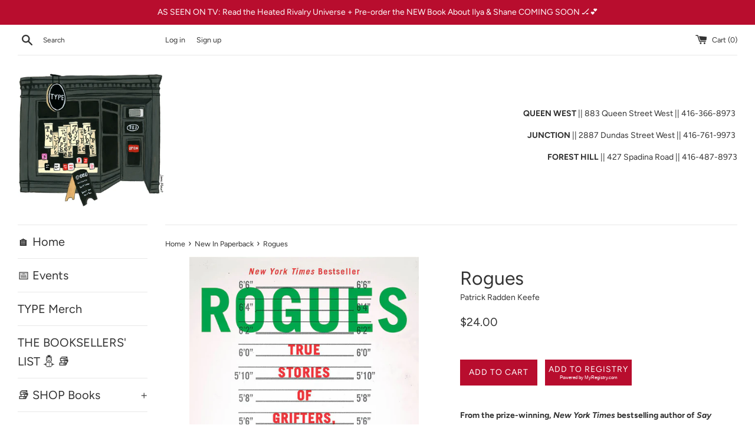

--- FILE ---
content_type: text/html; charset=utf-8
request_url: https://typebooks.ca/collections/new-in-paperback/products/9780385675475
body_size: 23527
content:
<!doctype html>
<html class="supports-no-js" lang="en">
<head><!--Content in content_for_header -->
<!--LayoutHub-Embed--><link rel="stylesheet" type="text/css" href="data:text/css;base64," media="all">
<!--LH--><!--/LayoutHub-Embed--><meta charset="utf-8">
  <meta http-equiv="X-UA-Compatible" content="IE=edge,chrome=1">
  <meta name="viewport" content="width=device-width,initial-scale=1">
  <meta name="theme-color" content="">
  <link rel="canonical" href="https://typebooks.ca/products/9780385675475">

  
    <link rel="shortcut icon" href="//typebooks.ca/cdn/shop/files/favicon_32x32.png?v=1663353558" type="image/png" />
  

  <title>
  Rogues &ndash; TYPE Books
  </title>

  
    <meta name="description" content="From the prize-winning, New York Times bestselling author of Say Nothing and Empire of Pain, twelve enthralling stories of misbehavior and skullduggery by one of the most decorated journalists of our time.&quot;I read everything he writes. Every time he writes a book, I read it. Every time he writes an article, I read it. .">
  

  <!-- /snippets/social-meta-tags.liquid -->




<meta property="og:site_name" content="TYPE Books">
<meta property="og:url" content="https://typebooks.ca/products/9780385675475">
<meta property="og:title" content="Rogues">
<meta property="og:type" content="product">
<meta property="og:description" content="From the prize-winning, New York Times bestselling author of Say Nothing and Empire of Pain, twelve enthralling stories of misbehavior and skullduggery by one of the most decorated journalists of our time.&quot;I read everything he writes. Every time he writes a book, I read it. Every time he writes an article, I read it. .">

  <meta property="og:price:amount" content="24.00">
  <meta property="og:price:currency" content="CAD">

<meta property="og:image" content="http://typebooks.ca/cdn/shop/products/BNCImageAPI_54fe774e-8f48-4a00-8976-4c1ffae30034_1200x1200.jpg?v=1680771790">
<meta property="og:image:secure_url" content="https://typebooks.ca/cdn/shop/products/BNCImageAPI_54fe774e-8f48-4a00-8976-4c1ffae30034_1200x1200.jpg?v=1680771790">


<meta name="twitter:card" content="summary_large_image">
<meta name="twitter:title" content="Rogues">
<meta name="twitter:description" content="From the prize-winning, New York Times bestselling author of Say Nothing and Empire of Pain, twelve enthralling stories of misbehavior and skullduggery by one of the most decorated journalists of our time.&quot;I read everything he writes. Every time he writes a book, I read it. Every time he writes an article, I read it. .">


  <script>
    document.documentElement.className = document.documentElement.className.replace('supports-no-js', 'supports-js');

    var theme = {
      mapStrings: {
        addressError: "Error looking up that address",
        addressNoResults: "No results for that address",
        addressQueryLimit: "You have exceeded the Google API usage limit. Consider upgrading to a \u003ca href=\"https:\/\/developers.google.com\/maps\/premium\/usage-limits\"\u003ePremium Plan\u003c\/a\u003e.",
        authError: "There was a problem authenticating your Google Maps account."
      }
    }
  </script>

  <link href="//typebooks.ca/cdn/shop/t/9/assets/theme.scss.css?v=97558934067376793841762281296" rel="stylesheet" type="text/css" media="all" />

  <script>window.performance && window.performance.mark && window.performance.mark('shopify.content_for_header.start');</script><meta name="google-site-verification" content="fs2k_YKAPP2tIchF95-NNkNgaHofru39BlywgXsLxrs">
<meta id="shopify-digital-wallet" name="shopify-digital-wallet" content="/38658965549/digital_wallets/dialog">
<meta name="shopify-checkout-api-token" content="b946bd24b993b0415051660616da3b4c">
<link rel="alternate" type="application/json+oembed" href="https://typebooks.ca/products/9780385675475.oembed">
<script async="async" src="/checkouts/internal/preloads.js?locale=en-CA"></script>
<link rel="preconnect" href="https://shop.app" crossorigin="anonymous">
<script async="async" src="https://shop.app/checkouts/internal/preloads.js?locale=en-CA&shop_id=38658965549" crossorigin="anonymous"></script>
<script id="apple-pay-shop-capabilities" type="application/json">{"shopId":38658965549,"countryCode":"CA","currencyCode":"CAD","merchantCapabilities":["supports3DS"],"merchantId":"gid:\/\/shopify\/Shop\/38658965549","merchantName":"TYPE Books","requiredBillingContactFields":["postalAddress","email","phone"],"requiredShippingContactFields":["postalAddress","email","phone"],"shippingType":"shipping","supportedNetworks":["visa","masterCard","amex","discover","interac","jcb"],"total":{"type":"pending","label":"TYPE Books","amount":"1.00"},"shopifyPaymentsEnabled":true,"supportsSubscriptions":true}</script>
<script id="shopify-features" type="application/json">{"accessToken":"b946bd24b993b0415051660616da3b4c","betas":["rich-media-storefront-analytics"],"domain":"typebooks.ca","predictiveSearch":true,"shopId":38658965549,"locale":"en"}</script>
<script>var Shopify = Shopify || {};
Shopify.shop = "typebooks.myshopify.com";
Shopify.locale = "en";
Shopify.currency = {"active":"CAD","rate":"1.0"};
Shopify.country = "CA";
Shopify.theme = {"name":"Simple","id":120384225465,"schema_name":"Simple","schema_version":"12.2.3","theme_store_id":578,"role":"main"};
Shopify.theme.handle = "null";
Shopify.theme.style = {"id":null,"handle":null};
Shopify.cdnHost = "typebooks.ca/cdn";
Shopify.routes = Shopify.routes || {};
Shopify.routes.root = "/";</script>
<script type="module">!function(o){(o.Shopify=o.Shopify||{}).modules=!0}(window);</script>
<script>!function(o){function n(){var o=[];function n(){o.push(Array.prototype.slice.apply(arguments))}return n.q=o,n}var t=o.Shopify=o.Shopify||{};t.loadFeatures=n(),t.autoloadFeatures=n()}(window);</script>
<script>
  window.ShopifyPay = window.ShopifyPay || {};
  window.ShopifyPay.apiHost = "shop.app\/pay";
  window.ShopifyPay.redirectState = null;
</script>
<script id="shop-js-analytics" type="application/json">{"pageType":"product"}</script>
<script defer="defer" async type="module" src="//typebooks.ca/cdn/shopifycloud/shop-js/modules/v2/client.init-shop-cart-sync_BT-GjEfc.en.esm.js"></script>
<script defer="defer" async type="module" src="//typebooks.ca/cdn/shopifycloud/shop-js/modules/v2/chunk.common_D58fp_Oc.esm.js"></script>
<script defer="defer" async type="module" src="//typebooks.ca/cdn/shopifycloud/shop-js/modules/v2/chunk.modal_xMitdFEc.esm.js"></script>
<script type="module">
  await import("//typebooks.ca/cdn/shopifycloud/shop-js/modules/v2/client.init-shop-cart-sync_BT-GjEfc.en.esm.js");
await import("//typebooks.ca/cdn/shopifycloud/shop-js/modules/v2/chunk.common_D58fp_Oc.esm.js");
await import("//typebooks.ca/cdn/shopifycloud/shop-js/modules/v2/chunk.modal_xMitdFEc.esm.js");

  window.Shopify.SignInWithShop?.initShopCartSync?.({"fedCMEnabled":true,"windoidEnabled":true});

</script>
<script>
  window.Shopify = window.Shopify || {};
  if (!window.Shopify.featureAssets) window.Shopify.featureAssets = {};
  window.Shopify.featureAssets['shop-js'] = {"shop-cart-sync":["modules/v2/client.shop-cart-sync_DZOKe7Ll.en.esm.js","modules/v2/chunk.common_D58fp_Oc.esm.js","modules/v2/chunk.modal_xMitdFEc.esm.js"],"init-fed-cm":["modules/v2/client.init-fed-cm_B6oLuCjv.en.esm.js","modules/v2/chunk.common_D58fp_Oc.esm.js","modules/v2/chunk.modal_xMitdFEc.esm.js"],"shop-cash-offers":["modules/v2/client.shop-cash-offers_D2sdYoxE.en.esm.js","modules/v2/chunk.common_D58fp_Oc.esm.js","modules/v2/chunk.modal_xMitdFEc.esm.js"],"shop-login-button":["modules/v2/client.shop-login-button_QeVjl5Y3.en.esm.js","modules/v2/chunk.common_D58fp_Oc.esm.js","modules/v2/chunk.modal_xMitdFEc.esm.js"],"pay-button":["modules/v2/client.pay-button_DXTOsIq6.en.esm.js","modules/v2/chunk.common_D58fp_Oc.esm.js","modules/v2/chunk.modal_xMitdFEc.esm.js"],"shop-button":["modules/v2/client.shop-button_DQZHx9pm.en.esm.js","modules/v2/chunk.common_D58fp_Oc.esm.js","modules/v2/chunk.modal_xMitdFEc.esm.js"],"avatar":["modules/v2/client.avatar_BTnouDA3.en.esm.js"],"init-windoid":["modules/v2/client.init-windoid_CR1B-cfM.en.esm.js","modules/v2/chunk.common_D58fp_Oc.esm.js","modules/v2/chunk.modal_xMitdFEc.esm.js"],"init-shop-for-new-customer-accounts":["modules/v2/client.init-shop-for-new-customer-accounts_C_vY_xzh.en.esm.js","modules/v2/client.shop-login-button_QeVjl5Y3.en.esm.js","modules/v2/chunk.common_D58fp_Oc.esm.js","modules/v2/chunk.modal_xMitdFEc.esm.js"],"init-shop-email-lookup-coordinator":["modules/v2/client.init-shop-email-lookup-coordinator_BI7n9ZSv.en.esm.js","modules/v2/chunk.common_D58fp_Oc.esm.js","modules/v2/chunk.modal_xMitdFEc.esm.js"],"init-shop-cart-sync":["modules/v2/client.init-shop-cart-sync_BT-GjEfc.en.esm.js","modules/v2/chunk.common_D58fp_Oc.esm.js","modules/v2/chunk.modal_xMitdFEc.esm.js"],"shop-toast-manager":["modules/v2/client.shop-toast-manager_DiYdP3xc.en.esm.js","modules/v2/chunk.common_D58fp_Oc.esm.js","modules/v2/chunk.modal_xMitdFEc.esm.js"],"init-customer-accounts":["modules/v2/client.init-customer-accounts_D9ZNqS-Q.en.esm.js","modules/v2/client.shop-login-button_QeVjl5Y3.en.esm.js","modules/v2/chunk.common_D58fp_Oc.esm.js","modules/v2/chunk.modal_xMitdFEc.esm.js"],"init-customer-accounts-sign-up":["modules/v2/client.init-customer-accounts-sign-up_iGw4briv.en.esm.js","modules/v2/client.shop-login-button_QeVjl5Y3.en.esm.js","modules/v2/chunk.common_D58fp_Oc.esm.js","modules/v2/chunk.modal_xMitdFEc.esm.js"],"shop-follow-button":["modules/v2/client.shop-follow-button_CqMgW2wH.en.esm.js","modules/v2/chunk.common_D58fp_Oc.esm.js","modules/v2/chunk.modal_xMitdFEc.esm.js"],"checkout-modal":["modules/v2/client.checkout-modal_xHeaAweL.en.esm.js","modules/v2/chunk.common_D58fp_Oc.esm.js","modules/v2/chunk.modal_xMitdFEc.esm.js"],"shop-login":["modules/v2/client.shop-login_D91U-Q7h.en.esm.js","modules/v2/chunk.common_D58fp_Oc.esm.js","modules/v2/chunk.modal_xMitdFEc.esm.js"],"lead-capture":["modules/v2/client.lead-capture_BJmE1dJe.en.esm.js","modules/v2/chunk.common_D58fp_Oc.esm.js","modules/v2/chunk.modal_xMitdFEc.esm.js"],"payment-terms":["modules/v2/client.payment-terms_Ci9AEqFq.en.esm.js","modules/v2/chunk.common_D58fp_Oc.esm.js","modules/v2/chunk.modal_xMitdFEc.esm.js"]};
</script>
<script>(function() {
  var isLoaded = false;
  function asyncLoad() {
    if (isLoaded) return;
    isLoaded = true;
    var urls = ["https:\/\/chimpstatic.com\/mcjs-connected\/js\/users\/1a63f356db35783e4f5b369e8\/9d4237031994bffb21b8003b7.js?shop=typebooks.myshopify.com","https:\/\/str.rise-ai.com\/?shop=typebooks.myshopify.com","https:\/\/strn.rise-ai.com\/?shop=typebooks.myshopify.com","https:\/\/app.layouthub.com\/shopify\/layouthub.js?shop=typebooks.myshopify.com"];
    for (var i = 0; i < urls.length; i++) {
      var s = document.createElement('script');
      s.type = 'text/javascript';
      s.async = true;
      s.src = urls[i];
      var x = document.getElementsByTagName('script')[0];
      x.parentNode.insertBefore(s, x);
    }
  };
  if(window.attachEvent) {
    window.attachEvent('onload', asyncLoad);
  } else {
    window.addEventListener('load', asyncLoad, false);
  }
})();</script>
<script id="__st">var __st={"a":38658965549,"offset":-18000,"reqid":"b9c6b274-886e-440f-8207-e351e08de17c-1769327893","pageurl":"typebooks.ca\/collections\/new-in-paperback\/products\/9780385675475","u":"373a5760db92","p":"product","rtyp":"product","rid":8184470765800};</script>
<script>window.ShopifyPaypalV4VisibilityTracking = true;</script>
<script id="captcha-bootstrap">!function(){'use strict';const t='contact',e='account',n='new_comment',o=[[t,t],['blogs',n],['comments',n],[t,'customer']],c=[[e,'customer_login'],[e,'guest_login'],[e,'recover_customer_password'],[e,'create_customer']],r=t=>t.map((([t,e])=>`form[action*='/${t}']:not([data-nocaptcha='true']) input[name='form_type'][value='${e}']`)).join(','),a=t=>()=>t?[...document.querySelectorAll(t)].map((t=>t.form)):[];function s(){const t=[...o],e=r(t);return a(e)}const i='password',u='form_key',d=['recaptcha-v3-token','g-recaptcha-response','h-captcha-response',i],f=()=>{try{return window.sessionStorage}catch{return}},m='__shopify_v',_=t=>t.elements[u];function p(t,e,n=!1){try{const o=window.sessionStorage,c=JSON.parse(o.getItem(e)),{data:r}=function(t){const{data:e,action:n}=t;return t[m]||n?{data:e,action:n}:{data:t,action:n}}(c);for(const[e,n]of Object.entries(r))t.elements[e]&&(t.elements[e].value=n);n&&o.removeItem(e)}catch(o){console.error('form repopulation failed',{error:o})}}const l='form_type',E='cptcha';function T(t){t.dataset[E]=!0}const w=window,h=w.document,L='Shopify',v='ce_forms',y='captcha';let A=!1;((t,e)=>{const n=(g='f06e6c50-85a8-45c8-87d0-21a2b65856fe',I='https://cdn.shopify.com/shopifycloud/storefront-forms-hcaptcha/ce_storefront_forms_captcha_hcaptcha.v1.5.2.iife.js',D={infoText:'Protected by hCaptcha',privacyText:'Privacy',termsText:'Terms'},(t,e,n)=>{const o=w[L][v],c=o.bindForm;if(c)return c(t,g,e,D).then(n);var r;o.q.push([[t,g,e,D],n]),r=I,A||(h.body.append(Object.assign(h.createElement('script'),{id:'captcha-provider',async:!0,src:r})),A=!0)});var g,I,D;w[L]=w[L]||{},w[L][v]=w[L][v]||{},w[L][v].q=[],w[L][y]=w[L][y]||{},w[L][y].protect=function(t,e){n(t,void 0,e),T(t)},Object.freeze(w[L][y]),function(t,e,n,w,h,L){const[v,y,A,g]=function(t,e,n){const i=e?o:[],u=t?c:[],d=[...i,...u],f=r(d),m=r(i),_=r(d.filter((([t,e])=>n.includes(e))));return[a(f),a(m),a(_),s()]}(w,h,L),I=t=>{const e=t.target;return e instanceof HTMLFormElement?e:e&&e.form},D=t=>v().includes(t);t.addEventListener('submit',(t=>{const e=I(t);if(!e)return;const n=D(e)&&!e.dataset.hcaptchaBound&&!e.dataset.recaptchaBound,o=_(e),c=g().includes(e)&&(!o||!o.value);(n||c)&&t.preventDefault(),c&&!n&&(function(t){try{if(!f())return;!function(t){const e=f();if(!e)return;const n=_(t);if(!n)return;const o=n.value;o&&e.removeItem(o)}(t);const e=Array.from(Array(32),(()=>Math.random().toString(36)[2])).join('');!function(t,e){_(t)||t.append(Object.assign(document.createElement('input'),{type:'hidden',name:u})),t.elements[u].value=e}(t,e),function(t,e){const n=f();if(!n)return;const o=[...t.querySelectorAll(`input[type='${i}']`)].map((({name:t})=>t)),c=[...d,...o],r={};for(const[a,s]of new FormData(t).entries())c.includes(a)||(r[a]=s);n.setItem(e,JSON.stringify({[m]:1,action:t.action,data:r}))}(t,e)}catch(e){console.error('failed to persist form',e)}}(e),e.submit())}));const S=(t,e)=>{t&&!t.dataset[E]&&(n(t,e.some((e=>e===t))),T(t))};for(const o of['focusin','change'])t.addEventListener(o,(t=>{const e=I(t);D(e)&&S(e,y())}));const B=e.get('form_key'),M=e.get(l),P=B&&M;t.addEventListener('DOMContentLoaded',(()=>{const t=y();if(P)for(const e of t)e.elements[l].value===M&&p(e,B);[...new Set([...A(),...v().filter((t=>'true'===t.dataset.shopifyCaptcha))])].forEach((e=>S(e,t)))}))}(h,new URLSearchParams(w.location.search),n,t,e,['guest_login'])})(!0,!0)}();</script>
<script integrity="sha256-4kQ18oKyAcykRKYeNunJcIwy7WH5gtpwJnB7kiuLZ1E=" data-source-attribution="shopify.loadfeatures" defer="defer" src="//typebooks.ca/cdn/shopifycloud/storefront/assets/storefront/load_feature-a0a9edcb.js" crossorigin="anonymous"></script>
<script crossorigin="anonymous" defer="defer" src="//typebooks.ca/cdn/shopifycloud/storefront/assets/shopify_pay/storefront-65b4c6d7.js?v=20250812"></script>
<script data-source-attribution="shopify.dynamic_checkout.dynamic.init">var Shopify=Shopify||{};Shopify.PaymentButton=Shopify.PaymentButton||{isStorefrontPortableWallets:!0,init:function(){window.Shopify.PaymentButton.init=function(){};var t=document.createElement("script");t.src="https://typebooks.ca/cdn/shopifycloud/portable-wallets/latest/portable-wallets.en.js",t.type="module",document.head.appendChild(t)}};
</script>
<script data-source-attribution="shopify.dynamic_checkout.buyer_consent">
  function portableWalletsHideBuyerConsent(e){var t=document.getElementById("shopify-buyer-consent"),n=document.getElementById("shopify-subscription-policy-button");t&&n&&(t.classList.add("hidden"),t.setAttribute("aria-hidden","true"),n.removeEventListener("click",e))}function portableWalletsShowBuyerConsent(e){var t=document.getElementById("shopify-buyer-consent"),n=document.getElementById("shopify-subscription-policy-button");t&&n&&(t.classList.remove("hidden"),t.removeAttribute("aria-hidden"),n.addEventListener("click",e))}window.Shopify?.PaymentButton&&(window.Shopify.PaymentButton.hideBuyerConsent=portableWalletsHideBuyerConsent,window.Shopify.PaymentButton.showBuyerConsent=portableWalletsShowBuyerConsent);
</script>
<script data-source-attribution="shopify.dynamic_checkout.cart.bootstrap">document.addEventListener("DOMContentLoaded",(function(){function t(){return document.querySelector("shopify-accelerated-checkout-cart, shopify-accelerated-checkout")}if(t())Shopify.PaymentButton.init();else{new MutationObserver((function(e,n){t()&&(Shopify.PaymentButton.init(),n.disconnect())})).observe(document.body,{childList:!0,subtree:!0})}}));
</script>
<script id='scb4127' type='text/javascript' async='' src='https://typebooks.ca/cdn/shopifycloud/privacy-banner/storefront-banner.js'></script><link id="shopify-accelerated-checkout-styles" rel="stylesheet" media="screen" href="https://typebooks.ca/cdn/shopifycloud/portable-wallets/latest/accelerated-checkout-backwards-compat.css" crossorigin="anonymous">
<style id="shopify-accelerated-checkout-cart">
        #shopify-buyer-consent {
  margin-top: 1em;
  display: inline-block;
  width: 100%;
}

#shopify-buyer-consent.hidden {
  display: none;
}

#shopify-subscription-policy-button {
  background: none;
  border: none;
  padding: 0;
  text-decoration: underline;
  font-size: inherit;
  cursor: pointer;
}

#shopify-subscription-policy-button::before {
  box-shadow: none;
}

      </style>

<script>window.performance && window.performance.mark && window.performance.mark('shopify.content_for_header.end');</script>

  <script src="//typebooks.ca/cdn/shop/t/9/assets/jquery-1.11.0.min.js?v=32460426840832490021614698395" type="text/javascript"></script>
  <script src="//typebooks.ca/cdn/shop/t/9/assets/modernizr.min.js?v=44044439420609591321614698396" type="text/javascript"></script>

  <script src="//typebooks.ca/cdn/shop/t/9/assets/lazysizes.min.js?v=155223123402716617051614698395" async="async"></script>

  
  
  <!-- Start MyRegistry Javascript -->
  <script type='text/javascript' xml='space'> (function() { var as = document.createElement('script'); as.type = 'text/javascript'; as.async = true; as.src = 'https://www.myregistry.com/ScriptPlatform/Shopify/AddToMrButton.js?siteKey=EGAudVGssDMYlpqkxjo8Xw2&version=' + (new Date().getTime()); var s = document.getElementsByTagName('script')[0]; s.parentNode.insertBefore(as, s); })(); </script>
  <!-- End MyRegistry Javascript -->


<!-- BEGIN app block: shopify://apps/ta-labels-badges/blocks/bss-pl-config-data/91bfe765-b604-49a1-805e-3599fa600b24 --><script
    id='bss-pl-config-data'
>
	let TAE_StoreId = "44785";
	if (typeof BSS_PL == 'undefined' || TAE_StoreId !== "") {
  		var BSS_PL = {};
		BSS_PL.storeId = 44785;
		BSS_PL.currentPlan = "free";
		BSS_PL.apiServerProduction = "https://product-labels-pro.bsscommerce.com";
		BSS_PL.publicAccessToken = null;
		BSS_PL.customerTags = "null";
		BSS_PL.customerId = "null";
		BSS_PL.storeIdCustomOld = 10678;
		BSS_PL.storeIdOldWIthPriority = 12200;
		BSS_PL.storeIdOptimizeAppendLabel = null
		BSS_PL.optimizeCodeIds = null; 
		BSS_PL.extendedFeatureIds = null;
		BSS_PL.integration = {"laiReview":{"status":0,"config":[]}};
		BSS_PL.settingsData  = {};
		BSS_PL.configProductMetafields = null;
		BSS_PL.configVariantMetafields = null;
		
		BSS_PL.configData = [].concat({"id":116906,"name":"Untitled label","priority":0,"enable":1,"pages":"1,2,3,4,7","related_product_tag":null,"first_image_tags":null,"img_url":"1714130843403-57162114-3MONTHS.png","public_img_url":"https://cdn.shopify.com/s/files/1/0386/5896/5549/files/1714130843403-57162114-3MONTHS.png?v=1714130942","position":2,"apply":0,"product_type":3,"exclude_products":6,"collection_image_type":0,"product":"","variant":"","collection":"","exclude_product_ids":"","collection_image":"","inventory":0,"tags":"","excludeTags":"","from_price":null,"to_price":null,"domain_id":44785,"locations":"","enable_allowed_countries":false,"enable_visibility_date":false,"from_date":null,"to_date":null,"enable_discount_range":false,"discount_type":1,"discount_from":null,"discount_to":null,"label_text":"New arrival","label_text_color":"#ffffff","label_text_background_color":"#ff7f50","label_text_font_size":12,"label_text_no_image":1,"label_text_in_stock":"In Stock","label_text_out_stock":"Sold out","label_shadow":0,"label_opacity":100,"label_border_radius":0,"label_shadow_color":"#808080","label_text_style":0,"label_text_font_family":null,"label_text_font_url":null,"label_preview_image":"https://cdn.shopify.com/s/files/1/0386/5896/5549/files/BNCImageAPI_6155d3d3-8446-4c35-be80-633452513165.jpg?v=1714130015","label_text_enable":0,"customer_tags":"","exclude_customer_tags":"","customer_type":"allcustomers","exclude_customers":"all_customer_tags","label_on_image":"2","label_type":1,"badge_type":0,"custom_selector":null,"margin_top":0,"margin_bottom":0,"mobile_height_label":30,"mobile_width_label":29,"mobile_font_size_label":12,"emoji":null,"emoji_position":null,"transparent_background":null,"custom_page":null,"check_custom_page":null,"margin_left":0,"instock":null,"price_range_from":null,"price_range_to":null,"enable_price_range":0,"enable_product_publish":0,"selected_product":"{\"id\":\"8572660547816\",\"title\":\"The Mystery Guest [MAY.21]\",\"featuredImage\":{\"transformedSrc\":\"https://cdn.shopify.com/s/files/1/0386/5896/5549/files/BNCImageAPI_6155d3d3-8446-4c35-be80-633452513165.jpg?v=1714130015\"},\"productType\":\"\",\"priceRange\":{\"minVariantPrice\":{\"currencyCode\":\"CAD\",\"amount\":\"2500.0\"},\"maxVariantPrice\":{\"currencyCode\":\"CAD\",\"amount\":\"2500.0\"}},\"gid\":\"gid://shopify/Product/8572660547816\",\"handle\":\"9781961341050\",\"inventory\":0}","product_publish_from":null,"product_publish_to":null,"enable_countdown_timer":0,"option_format_countdown":0,"countdown_time":null,"option_end_countdown":null,"start_day_countdown":null,"countdown_type":1,"countdown_daily_from_time":null,"countdown_daily_to_time":null,"countdown_interval_start_time":null,"countdown_interval_length":null,"countdown_interval_break_length":null,"public_url_s3":"https://shopify-production-product-labels.s3.us-east-2.amazonaws.com/public/static/base/images/customer/44785/1714130843403-57162114-3MONTHS.png","enable_visibility_period":0,"visibility_period":1,"createdAt":"2024-04-26T11:29:04.000Z","customer_ids":"","exclude_customer_ids":"","angle":0,"toolTipText":"","label_shape":"rectangle","mobile_fixed_percent_label":"percentage","desktop_width_label":29,"desktop_height_label":30,"desktop_fixed_percent_label":"percentage","mobile_position":0,"desktop_label_unlimited_top":33,"desktop_label_unlimited_left":33,"mobile_label_unlimited_top":33,"mobile_label_unlimited_left":33,"mobile_margin_top":0,"mobile_margin_left":0,"mobile_config_label_enable":null,"mobile_default_config":1,"mobile_margin_bottom":0,"enable_fixed_time":0,"fixed_time":null,"statusLabelHoverText":0,"labelHoverTextLink":"","labelAltText":"","statusLabelAltText":0,"enable_badge_stock":0,"badge_stock_style":1,"badge_stock_config":null,"enable_multi_badge":0,"animation_type":0,"desktop_show_badges":1,"mobile_show_badges":1,"desktop_show_labels":0,"mobile_show_labels":0,"label_text_unlimited_stock":"Unlimited Stock","img_plan_id":13,"label_badge_type":"image","deletedAt":null,"desktop_lock_aspect_ratio":false,"mobile_lock_aspect_ratio":false,"img_aspect_ratio":1,"preview_board_width":277,"preview_board_height":277,"set_size_on_mobile":false,"set_position_on_mobile":true,"updatedAt":"2024-04-26T11:29:35.000Z","multipleBadge":null,"translations":[],"label_id":116906,"label_text_id":116906},);

		
		BSS_PL.configDataBanner = [].concat();

		
		BSS_PL.configDataPopup = [].concat();

		
		BSS_PL.configDataLabelGroup = [].concat();
		
		
		BSS_PL.collectionID = ``;
		BSS_PL.collectionHandle = ``;
		BSS_PL.collectionTitle = ``;

		
		BSS_PL.conditionConfigData = [].concat();
	}
</script>




<style>
    
    

</style>

<script>
    function bssLoadScripts(src, callback, isDefer = false) {
        const scriptTag = document.createElement('script');
        document.head.appendChild(scriptTag);
        scriptTag.src = src;
        if (isDefer) {
            scriptTag.defer = true;
        } else {
            scriptTag.async = true;
        }
        if (callback) {
            scriptTag.addEventListener('load', function () {
                callback();
            });
        }
    }
    const scriptUrls = [
        "https://cdn.shopify.com/extensions/019be8bb-88c4-73a4-949e-2dc4fcfa6131/product-label-560/assets/bss-pl-init-helper.js",
        "https://cdn.shopify.com/extensions/019be8bb-88c4-73a4-949e-2dc4fcfa6131/product-label-560/assets/bss-pl-init-config-run-scripts.js",
    ];
    Promise.all(scriptUrls.map((script) => new Promise((resolve) => bssLoadScripts(script, resolve)))).then((res) => {
        console.log('BSS scripts loaded');
        window.bssScriptsLoaded = true;
    });

	function bssInitScripts() {
		if (BSS_PL.configData.length) {
			const enabledFeature = [
				{ type: 1, script: "https://cdn.shopify.com/extensions/019be8bb-88c4-73a4-949e-2dc4fcfa6131/product-label-560/assets/bss-pl-init-for-label.js" },
				{ type: 2, badge: [0, 7, 8], script: "https://cdn.shopify.com/extensions/019be8bb-88c4-73a4-949e-2dc4fcfa6131/product-label-560/assets/bss-pl-init-for-badge-product-name.js" },
				{ type: 2, badge: [1, 11], script: "https://cdn.shopify.com/extensions/019be8bb-88c4-73a4-949e-2dc4fcfa6131/product-label-560/assets/bss-pl-init-for-badge-product-image.js" },
				{ type: 2, badge: 2, script: "https://cdn.shopify.com/extensions/019be8bb-88c4-73a4-949e-2dc4fcfa6131/product-label-560/assets/bss-pl-init-for-badge-custom-selector.js" },
				{ type: 2, badge: [3, 9, 10], script: "https://cdn.shopify.com/extensions/019be8bb-88c4-73a4-949e-2dc4fcfa6131/product-label-560/assets/bss-pl-init-for-badge-price.js" },
				{ type: 2, badge: 4, script: "https://cdn.shopify.com/extensions/019be8bb-88c4-73a4-949e-2dc4fcfa6131/product-label-560/assets/bss-pl-init-for-badge-add-to-cart-btn.js" },
				{ type: 2, badge: 5, script: "https://cdn.shopify.com/extensions/019be8bb-88c4-73a4-949e-2dc4fcfa6131/product-label-560/assets/bss-pl-init-for-badge-quantity-box.js" },
				{ type: 2, badge: 6, script: "https://cdn.shopify.com/extensions/019be8bb-88c4-73a4-949e-2dc4fcfa6131/product-label-560/assets/bss-pl-init-for-badge-buy-it-now-btn.js" }
			]
				.filter(({ type, badge }) => BSS_PL.configData.some(item => item.label_type === type && (badge === undefined || (Array.isArray(badge) ? badge.includes(item.badge_type) : item.badge_type === badge))) || (type === 1 && BSS_PL.configDataLabelGroup && BSS_PL.configDataLabelGroup.length))
				.map(({ script }) => script);
				
            enabledFeature.forEach((src) => bssLoadScripts(src));

            if (enabledFeature.length) {
                const src = "https://cdn.shopify.com/extensions/019be8bb-88c4-73a4-949e-2dc4fcfa6131/product-label-560/assets/bss-product-label-js.js";
                bssLoadScripts(src);
            }
        }

        if (BSS_PL.configDataBanner && BSS_PL.configDataBanner.length) {
            const src = "https://cdn.shopify.com/extensions/019be8bb-88c4-73a4-949e-2dc4fcfa6131/product-label-560/assets/bss-product-label-banner.js";
            bssLoadScripts(src);
        }

        if (BSS_PL.configDataPopup && BSS_PL.configDataPopup.length) {
            const src = "https://cdn.shopify.com/extensions/019be8bb-88c4-73a4-949e-2dc4fcfa6131/product-label-560/assets/bss-product-label-popup.js";
            bssLoadScripts(src);
        }

        if (window.location.search.includes('bss-pl-custom-selector')) {
            const src = "https://cdn.shopify.com/extensions/019be8bb-88c4-73a4-949e-2dc4fcfa6131/product-label-560/assets/bss-product-label-custom-position.js";
            bssLoadScripts(src, null, true);
        }
    }
    bssInitScripts();
</script>


<!-- END app block --><link href="https://cdn.shopify.com/extensions/019be8bb-88c4-73a4-949e-2dc4fcfa6131/product-label-560/assets/bss-pl-style.min.css" rel="stylesheet" type="text/css" media="all">
<link href="https://monorail-edge.shopifysvc.com" rel="dns-prefetch">
<script>(function(){if ("sendBeacon" in navigator && "performance" in window) {try {var session_token_from_headers = performance.getEntriesByType('navigation')[0].serverTiming.find(x => x.name == '_s').description;} catch {var session_token_from_headers = undefined;}var session_cookie_matches = document.cookie.match(/_shopify_s=([^;]*)/);var session_token_from_cookie = session_cookie_matches && session_cookie_matches.length === 2 ? session_cookie_matches[1] : "";var session_token = session_token_from_headers || session_token_from_cookie || "";function handle_abandonment_event(e) {var entries = performance.getEntries().filter(function(entry) {return /monorail-edge.shopifysvc.com/.test(entry.name);});if (!window.abandonment_tracked && entries.length === 0) {window.abandonment_tracked = true;var currentMs = Date.now();var navigation_start = performance.timing.navigationStart;var payload = {shop_id: 38658965549,url: window.location.href,navigation_start,duration: currentMs - navigation_start,session_token,page_type: "product"};window.navigator.sendBeacon("https://monorail-edge.shopifysvc.com/v1/produce", JSON.stringify({schema_id: "online_store_buyer_site_abandonment/1.1",payload: payload,metadata: {event_created_at_ms: currentMs,event_sent_at_ms: currentMs}}));}}window.addEventListener('pagehide', handle_abandonment_event);}}());</script>
<script id="web-pixels-manager-setup">(function e(e,d,r,n,o){if(void 0===o&&(o={}),!Boolean(null===(a=null===(i=window.Shopify)||void 0===i?void 0:i.analytics)||void 0===a?void 0:a.replayQueue)){var i,a;window.Shopify=window.Shopify||{};var t=window.Shopify;t.analytics=t.analytics||{};var s=t.analytics;s.replayQueue=[],s.publish=function(e,d,r){return s.replayQueue.push([e,d,r]),!0};try{self.performance.mark("wpm:start")}catch(e){}var l=function(){var e={modern:/Edge?\/(1{2}[4-9]|1[2-9]\d|[2-9]\d{2}|\d{4,})\.\d+(\.\d+|)|Firefox\/(1{2}[4-9]|1[2-9]\d|[2-9]\d{2}|\d{4,})\.\d+(\.\d+|)|Chrom(ium|e)\/(9{2}|\d{3,})\.\d+(\.\d+|)|(Maci|X1{2}).+ Version\/(15\.\d+|(1[6-9]|[2-9]\d|\d{3,})\.\d+)([,.]\d+|)( \(\w+\)|)( Mobile\/\w+|) Safari\/|Chrome.+OPR\/(9{2}|\d{3,})\.\d+\.\d+|(CPU[ +]OS|iPhone[ +]OS|CPU[ +]iPhone|CPU IPhone OS|CPU iPad OS)[ +]+(15[._]\d+|(1[6-9]|[2-9]\d|\d{3,})[._]\d+)([._]\d+|)|Android:?[ /-](13[3-9]|1[4-9]\d|[2-9]\d{2}|\d{4,})(\.\d+|)(\.\d+|)|Android.+Firefox\/(13[5-9]|1[4-9]\d|[2-9]\d{2}|\d{4,})\.\d+(\.\d+|)|Android.+Chrom(ium|e)\/(13[3-9]|1[4-9]\d|[2-9]\d{2}|\d{4,})\.\d+(\.\d+|)|SamsungBrowser\/([2-9]\d|\d{3,})\.\d+/,legacy:/Edge?\/(1[6-9]|[2-9]\d|\d{3,})\.\d+(\.\d+|)|Firefox\/(5[4-9]|[6-9]\d|\d{3,})\.\d+(\.\d+|)|Chrom(ium|e)\/(5[1-9]|[6-9]\d|\d{3,})\.\d+(\.\d+|)([\d.]+$|.*Safari\/(?![\d.]+ Edge\/[\d.]+$))|(Maci|X1{2}).+ Version\/(10\.\d+|(1[1-9]|[2-9]\d|\d{3,})\.\d+)([,.]\d+|)( \(\w+\)|)( Mobile\/\w+|) Safari\/|Chrome.+OPR\/(3[89]|[4-9]\d|\d{3,})\.\d+\.\d+|(CPU[ +]OS|iPhone[ +]OS|CPU[ +]iPhone|CPU IPhone OS|CPU iPad OS)[ +]+(10[._]\d+|(1[1-9]|[2-9]\d|\d{3,})[._]\d+)([._]\d+|)|Android:?[ /-](13[3-9]|1[4-9]\d|[2-9]\d{2}|\d{4,})(\.\d+|)(\.\d+|)|Mobile Safari.+OPR\/([89]\d|\d{3,})\.\d+\.\d+|Android.+Firefox\/(13[5-9]|1[4-9]\d|[2-9]\d{2}|\d{4,})\.\d+(\.\d+|)|Android.+Chrom(ium|e)\/(13[3-9]|1[4-9]\d|[2-9]\d{2}|\d{4,})\.\d+(\.\d+|)|Android.+(UC? ?Browser|UCWEB|U3)[ /]?(15\.([5-9]|\d{2,})|(1[6-9]|[2-9]\d|\d{3,})\.\d+)\.\d+|SamsungBrowser\/(5\.\d+|([6-9]|\d{2,})\.\d+)|Android.+MQ{2}Browser\/(14(\.(9|\d{2,})|)|(1[5-9]|[2-9]\d|\d{3,})(\.\d+|))(\.\d+|)|K[Aa][Ii]OS\/(3\.\d+|([4-9]|\d{2,})\.\d+)(\.\d+|)/},d=e.modern,r=e.legacy,n=navigator.userAgent;return n.match(d)?"modern":n.match(r)?"legacy":"unknown"}(),u="modern"===l?"modern":"legacy",c=(null!=n?n:{modern:"",legacy:""})[u],f=function(e){return[e.baseUrl,"/wpm","/b",e.hashVersion,"modern"===e.buildTarget?"m":"l",".js"].join("")}({baseUrl:d,hashVersion:r,buildTarget:u}),m=function(e){var d=e.version,r=e.bundleTarget,n=e.surface,o=e.pageUrl,i=e.monorailEndpoint;return{emit:function(e){var a=e.status,t=e.errorMsg,s=(new Date).getTime(),l=JSON.stringify({metadata:{event_sent_at_ms:s},events:[{schema_id:"web_pixels_manager_load/3.1",payload:{version:d,bundle_target:r,page_url:o,status:a,surface:n,error_msg:t},metadata:{event_created_at_ms:s}}]});if(!i)return console&&console.warn&&console.warn("[Web Pixels Manager] No Monorail endpoint provided, skipping logging."),!1;try{return self.navigator.sendBeacon.bind(self.navigator)(i,l)}catch(e){}var u=new XMLHttpRequest;try{return u.open("POST",i,!0),u.setRequestHeader("Content-Type","text/plain"),u.send(l),!0}catch(e){return console&&console.warn&&console.warn("[Web Pixels Manager] Got an unhandled error while logging to Monorail."),!1}}}}({version:r,bundleTarget:l,surface:e.surface,pageUrl:self.location.href,monorailEndpoint:e.monorailEndpoint});try{o.browserTarget=l,function(e){var d=e.src,r=e.async,n=void 0===r||r,o=e.onload,i=e.onerror,a=e.sri,t=e.scriptDataAttributes,s=void 0===t?{}:t,l=document.createElement("script"),u=document.querySelector("head"),c=document.querySelector("body");if(l.async=n,l.src=d,a&&(l.integrity=a,l.crossOrigin="anonymous"),s)for(var f in s)if(Object.prototype.hasOwnProperty.call(s,f))try{l.dataset[f]=s[f]}catch(e){}if(o&&l.addEventListener("load",o),i&&l.addEventListener("error",i),u)u.appendChild(l);else{if(!c)throw new Error("Did not find a head or body element to append the script");c.appendChild(l)}}({src:f,async:!0,onload:function(){if(!function(){var e,d;return Boolean(null===(d=null===(e=window.Shopify)||void 0===e?void 0:e.analytics)||void 0===d?void 0:d.initialized)}()){var d=window.webPixelsManager.init(e)||void 0;if(d){var r=window.Shopify.analytics;r.replayQueue.forEach((function(e){var r=e[0],n=e[1],o=e[2];d.publishCustomEvent(r,n,o)})),r.replayQueue=[],r.publish=d.publishCustomEvent,r.visitor=d.visitor,r.initialized=!0}}},onerror:function(){return m.emit({status:"failed",errorMsg:"".concat(f," has failed to load")})},sri:function(e){var d=/^sha384-[A-Za-z0-9+/=]+$/;return"string"==typeof e&&d.test(e)}(c)?c:"",scriptDataAttributes:o}),m.emit({status:"loading"})}catch(e){m.emit({status:"failed",errorMsg:(null==e?void 0:e.message)||"Unknown error"})}}})({shopId: 38658965549,storefrontBaseUrl: "https://typebooks.ca",extensionsBaseUrl: "https://extensions.shopifycdn.com/cdn/shopifycloud/web-pixels-manager",monorailEndpoint: "https://monorail-edge.shopifysvc.com/unstable/produce_batch",surface: "storefront-renderer",enabledBetaFlags: ["2dca8a86"],webPixelsConfigList: [{"id":"378994920","configuration":"{\"config\":\"{\\\"pixel_id\\\":\\\"G-FMNV6L4CGF\\\",\\\"target_country\\\":\\\"CA\\\",\\\"gtag_events\\\":[{\\\"type\\\":\\\"search\\\",\\\"action_label\\\":\\\"G-FMNV6L4CGF\\\"},{\\\"type\\\":\\\"begin_checkout\\\",\\\"action_label\\\":\\\"G-FMNV6L4CGF\\\"},{\\\"type\\\":\\\"view_item\\\",\\\"action_label\\\":[\\\"G-FMNV6L4CGF\\\",\\\"MC-5GCKVFF532\\\"]},{\\\"type\\\":\\\"purchase\\\",\\\"action_label\\\":[\\\"G-FMNV6L4CGF\\\",\\\"MC-5GCKVFF532\\\"]},{\\\"type\\\":\\\"page_view\\\",\\\"action_label\\\":[\\\"G-FMNV6L4CGF\\\",\\\"MC-5GCKVFF532\\\"]},{\\\"type\\\":\\\"add_payment_info\\\",\\\"action_label\\\":\\\"G-FMNV6L4CGF\\\"},{\\\"type\\\":\\\"add_to_cart\\\",\\\"action_label\\\":\\\"G-FMNV6L4CGF\\\"}],\\\"enable_monitoring_mode\\\":false}\"}","eventPayloadVersion":"v1","runtimeContext":"OPEN","scriptVersion":"b2a88bafab3e21179ed38636efcd8a93","type":"APP","apiClientId":1780363,"privacyPurposes":[],"dataSharingAdjustments":{"protectedCustomerApprovalScopes":["read_customer_address","read_customer_email","read_customer_name","read_customer_personal_data","read_customer_phone"]}},{"id":"64782568","eventPayloadVersion":"v1","runtimeContext":"LAX","scriptVersion":"1","type":"CUSTOM","privacyPurposes":["ANALYTICS"],"name":"Google Analytics tag (migrated)"},{"id":"shopify-app-pixel","configuration":"{}","eventPayloadVersion":"v1","runtimeContext":"STRICT","scriptVersion":"0450","apiClientId":"shopify-pixel","type":"APP","privacyPurposes":["ANALYTICS","MARKETING"]},{"id":"shopify-custom-pixel","eventPayloadVersion":"v1","runtimeContext":"LAX","scriptVersion":"0450","apiClientId":"shopify-pixel","type":"CUSTOM","privacyPurposes":["ANALYTICS","MARKETING"]}],isMerchantRequest: false,initData: {"shop":{"name":"TYPE Books","paymentSettings":{"currencyCode":"CAD"},"myshopifyDomain":"typebooks.myshopify.com","countryCode":"CA","storefrontUrl":"https:\/\/typebooks.ca"},"customer":null,"cart":null,"checkout":null,"productVariants":[{"price":{"amount":24.0,"currencyCode":"CAD"},"product":{"title":"Rogues","vendor":"Patrick Radden Keefe","id":"8184470765800","untranslatedTitle":"Rogues","url":"\/products\/9780385675475","type":""},"id":"44412695118056","image":{"src":"\/\/typebooks.ca\/cdn\/shop\/products\/BNCImageAPI_54fe774e-8f48-4a00-8976-4c1ffae30034.jpg?v=1680771790"},"sku":"9780385675475x","title":"Default Title","untranslatedTitle":"Default Title"}],"purchasingCompany":null},},"https://typebooks.ca/cdn","fcfee988w5aeb613cpc8e4bc33m6693e112",{"modern":"","legacy":""},{"shopId":"38658965549","storefrontBaseUrl":"https:\/\/typebooks.ca","extensionBaseUrl":"https:\/\/extensions.shopifycdn.com\/cdn\/shopifycloud\/web-pixels-manager","surface":"storefront-renderer","enabledBetaFlags":"[\"2dca8a86\"]","isMerchantRequest":"false","hashVersion":"fcfee988w5aeb613cpc8e4bc33m6693e112","publish":"custom","events":"[[\"page_viewed\",{}],[\"product_viewed\",{\"productVariant\":{\"price\":{\"amount\":24.0,\"currencyCode\":\"CAD\"},\"product\":{\"title\":\"Rogues\",\"vendor\":\"Patrick Radden Keefe\",\"id\":\"8184470765800\",\"untranslatedTitle\":\"Rogues\",\"url\":\"\/products\/9780385675475\",\"type\":\"\"},\"id\":\"44412695118056\",\"image\":{\"src\":\"\/\/typebooks.ca\/cdn\/shop\/products\/BNCImageAPI_54fe774e-8f48-4a00-8976-4c1ffae30034.jpg?v=1680771790\"},\"sku\":\"9780385675475x\",\"title\":\"Default Title\",\"untranslatedTitle\":\"Default Title\"}}]]"});</script><script>
  window.ShopifyAnalytics = window.ShopifyAnalytics || {};
  window.ShopifyAnalytics.meta = window.ShopifyAnalytics.meta || {};
  window.ShopifyAnalytics.meta.currency = 'CAD';
  var meta = {"product":{"id":8184470765800,"gid":"gid:\/\/shopify\/Product\/8184470765800","vendor":"Patrick Radden Keefe","type":"","handle":"9780385675475","variants":[{"id":44412695118056,"price":2400,"name":"Rogues","public_title":null,"sku":"9780385675475x"}],"remote":false},"page":{"pageType":"product","resourceType":"product","resourceId":8184470765800,"requestId":"b9c6b274-886e-440f-8207-e351e08de17c-1769327893"}};
  for (var attr in meta) {
    window.ShopifyAnalytics.meta[attr] = meta[attr];
  }
</script>
<script class="analytics">
  (function () {
    var customDocumentWrite = function(content) {
      var jquery = null;

      if (window.jQuery) {
        jquery = window.jQuery;
      } else if (window.Checkout && window.Checkout.$) {
        jquery = window.Checkout.$;
      }

      if (jquery) {
        jquery('body').append(content);
      }
    };

    var hasLoggedConversion = function(token) {
      if (token) {
        return document.cookie.indexOf('loggedConversion=' + token) !== -1;
      }
      return false;
    }

    var setCookieIfConversion = function(token) {
      if (token) {
        var twoMonthsFromNow = new Date(Date.now());
        twoMonthsFromNow.setMonth(twoMonthsFromNow.getMonth() + 2);

        document.cookie = 'loggedConversion=' + token + '; expires=' + twoMonthsFromNow;
      }
    }

    var trekkie = window.ShopifyAnalytics.lib = window.trekkie = window.trekkie || [];
    if (trekkie.integrations) {
      return;
    }
    trekkie.methods = [
      'identify',
      'page',
      'ready',
      'track',
      'trackForm',
      'trackLink'
    ];
    trekkie.factory = function(method) {
      return function() {
        var args = Array.prototype.slice.call(arguments);
        args.unshift(method);
        trekkie.push(args);
        return trekkie;
      };
    };
    for (var i = 0; i < trekkie.methods.length; i++) {
      var key = trekkie.methods[i];
      trekkie[key] = trekkie.factory(key);
    }
    trekkie.load = function(config) {
      trekkie.config = config || {};
      trekkie.config.initialDocumentCookie = document.cookie;
      var first = document.getElementsByTagName('script')[0];
      var script = document.createElement('script');
      script.type = 'text/javascript';
      script.onerror = function(e) {
        var scriptFallback = document.createElement('script');
        scriptFallback.type = 'text/javascript';
        scriptFallback.onerror = function(error) {
                var Monorail = {
      produce: function produce(monorailDomain, schemaId, payload) {
        var currentMs = new Date().getTime();
        var event = {
          schema_id: schemaId,
          payload: payload,
          metadata: {
            event_created_at_ms: currentMs,
            event_sent_at_ms: currentMs
          }
        };
        return Monorail.sendRequest("https://" + monorailDomain + "/v1/produce", JSON.stringify(event));
      },
      sendRequest: function sendRequest(endpointUrl, payload) {
        // Try the sendBeacon API
        if (window && window.navigator && typeof window.navigator.sendBeacon === 'function' && typeof window.Blob === 'function' && !Monorail.isIos12()) {
          var blobData = new window.Blob([payload], {
            type: 'text/plain'
          });

          if (window.navigator.sendBeacon(endpointUrl, blobData)) {
            return true;
          } // sendBeacon was not successful

        } // XHR beacon

        var xhr = new XMLHttpRequest();

        try {
          xhr.open('POST', endpointUrl);
          xhr.setRequestHeader('Content-Type', 'text/plain');
          xhr.send(payload);
        } catch (e) {
          console.log(e);
        }

        return false;
      },
      isIos12: function isIos12() {
        return window.navigator.userAgent.lastIndexOf('iPhone; CPU iPhone OS 12_') !== -1 || window.navigator.userAgent.lastIndexOf('iPad; CPU OS 12_') !== -1;
      }
    };
    Monorail.produce('monorail-edge.shopifysvc.com',
      'trekkie_storefront_load_errors/1.1',
      {shop_id: 38658965549,
      theme_id: 120384225465,
      app_name: "storefront",
      context_url: window.location.href,
      source_url: "//typebooks.ca/cdn/s/trekkie.storefront.8d95595f799fbf7e1d32231b9a28fd43b70c67d3.min.js"});

        };
        scriptFallback.async = true;
        scriptFallback.src = '//typebooks.ca/cdn/s/trekkie.storefront.8d95595f799fbf7e1d32231b9a28fd43b70c67d3.min.js';
        first.parentNode.insertBefore(scriptFallback, first);
      };
      script.async = true;
      script.src = '//typebooks.ca/cdn/s/trekkie.storefront.8d95595f799fbf7e1d32231b9a28fd43b70c67d3.min.js';
      first.parentNode.insertBefore(script, first);
    };
    trekkie.load(
      {"Trekkie":{"appName":"storefront","development":false,"defaultAttributes":{"shopId":38658965549,"isMerchantRequest":null,"themeId":120384225465,"themeCityHash":"16712728456828622225","contentLanguage":"en","currency":"CAD","eventMetadataId":"fe0e7667-88bb-4266-8a10-bec50d968007"},"isServerSideCookieWritingEnabled":true,"monorailRegion":"shop_domain","enabledBetaFlags":["65f19447"]},"Session Attribution":{},"S2S":{"facebookCapiEnabled":false,"source":"trekkie-storefront-renderer","apiClientId":580111}}
    );

    var loaded = false;
    trekkie.ready(function() {
      if (loaded) return;
      loaded = true;

      window.ShopifyAnalytics.lib = window.trekkie;

      var originalDocumentWrite = document.write;
      document.write = customDocumentWrite;
      try { window.ShopifyAnalytics.merchantGoogleAnalytics.call(this); } catch(error) {};
      document.write = originalDocumentWrite;

      window.ShopifyAnalytics.lib.page(null,{"pageType":"product","resourceType":"product","resourceId":8184470765800,"requestId":"b9c6b274-886e-440f-8207-e351e08de17c-1769327893","shopifyEmitted":true});

      var match = window.location.pathname.match(/checkouts\/(.+)\/(thank_you|post_purchase)/)
      var token = match? match[1]: undefined;
      if (!hasLoggedConversion(token)) {
        setCookieIfConversion(token);
        window.ShopifyAnalytics.lib.track("Viewed Product",{"currency":"CAD","variantId":44412695118056,"productId":8184470765800,"productGid":"gid:\/\/shopify\/Product\/8184470765800","name":"Rogues","price":"24.00","sku":"9780385675475x","brand":"Patrick Radden Keefe","variant":null,"category":"","nonInteraction":true,"remote":false},undefined,undefined,{"shopifyEmitted":true});
      window.ShopifyAnalytics.lib.track("monorail:\/\/trekkie_storefront_viewed_product\/1.1",{"currency":"CAD","variantId":44412695118056,"productId":8184470765800,"productGid":"gid:\/\/shopify\/Product\/8184470765800","name":"Rogues","price":"24.00","sku":"9780385675475x","brand":"Patrick Radden Keefe","variant":null,"category":"","nonInteraction":true,"remote":false,"referer":"https:\/\/typebooks.ca\/collections\/new-in-paperback\/products\/9780385675475"});
      }
    });


        var eventsListenerScript = document.createElement('script');
        eventsListenerScript.async = true;
        eventsListenerScript.src = "//typebooks.ca/cdn/shopifycloud/storefront/assets/shop_events_listener-3da45d37.js";
        document.getElementsByTagName('head')[0].appendChild(eventsListenerScript);

})();</script>
  <script>
  if (!window.ga || (window.ga && typeof window.ga !== 'function')) {
    window.ga = function ga() {
      (window.ga.q = window.ga.q || []).push(arguments);
      if (window.Shopify && window.Shopify.analytics && typeof window.Shopify.analytics.publish === 'function') {
        window.Shopify.analytics.publish("ga_stub_called", {}, {sendTo: "google_osp_migration"});
      }
      console.error("Shopify's Google Analytics stub called with:", Array.from(arguments), "\nSee https://help.shopify.com/manual/promoting-marketing/pixels/pixel-migration#google for more information.");
    };
    if (window.Shopify && window.Shopify.analytics && typeof window.Shopify.analytics.publish === 'function') {
      window.Shopify.analytics.publish("ga_stub_initialized", {}, {sendTo: "google_osp_migration"});
    }
  }
</script>
<script
  defer
  src="https://typebooks.ca/cdn/shopifycloud/perf-kit/shopify-perf-kit-3.0.4.min.js"
  data-application="storefront-renderer"
  data-shop-id="38658965549"
  data-render-region="gcp-us-east1"
  data-page-type="product"
  data-theme-instance-id="120384225465"
  data-theme-name="Simple"
  data-theme-version="12.2.3"
  data-monorail-region="shop_domain"
  data-resource-timing-sampling-rate="10"
  data-shs="true"
  data-shs-beacon="true"
  data-shs-export-with-fetch="true"
  data-shs-logs-sample-rate="1"
  data-shs-beacon-endpoint="https://typebooks.ca/api/collect"
></script>
</head>

<body id="rogues" class="template-product">

  <a class="in-page-link visually-hidden skip-link" href="#MainContent">Skip to content</a>

  <div id="shopify-section-header" class="shopify-section"> 

  <style>
    .site-header__logo {
      width: 250px;
    }
    #HeaderLogoWrapper {
      max-width: 250px !important;
    }
  </style>
  <style>
    .announcement-bar--link:hover {
      

      
        background-color: #cb0e33;
      
    }
  </style>

  
    <a href="/collections/the-heated-rivalry-universe" class="announcement-bar announcement-bar--link">
  

    <p class="announcement-bar__message site-wrapper">AS SEEN ON TV: Read the Heated Rivalry Universe + Pre-order the NEW Book About Ilya &amp; Shane COMING SOON 🏒💕</p>

  
    </a>
  


<div class="site-wrapper">
  <div class="top-bar grid">

    <div class="grid__item medium-up--one-fifth small--one-half">
      <div class="top-bar__search">
        <a href="/search" class="medium-up--hide">
          <svg aria-hidden="true" focusable="false" role="presentation" class="icon icon-search" viewBox="0 0 20 20"><path fill="#444" d="M18.64 17.02l-5.31-5.31c.81-1.08 1.26-2.43 1.26-3.87C14.5 4.06 11.44 1 7.75 1S1 4.06 1 7.75s3.06 6.75 6.75 6.75c1.44 0 2.79-.45 3.87-1.26l5.31 5.31c.45.45 1.26.54 1.71.09.45-.36.45-1.17 0-1.62zM3.25 7.75c0-2.52 1.98-4.5 4.5-4.5s4.5 1.98 4.5 4.5-1.98 4.5-4.5 4.5-4.5-1.98-4.5-4.5z"/></svg>
        </a>
        <form action="/search" method="get" class="search-bar small--hide" role="search">
          
          <button type="submit" class="search-bar__submit">
            <svg aria-hidden="true" focusable="false" role="presentation" class="icon icon-search" viewBox="0 0 20 20"><path fill="#444" d="M18.64 17.02l-5.31-5.31c.81-1.08 1.26-2.43 1.26-3.87C14.5 4.06 11.44 1 7.75 1S1 4.06 1 7.75s3.06 6.75 6.75 6.75c1.44 0 2.79-.45 3.87-1.26l5.31 5.31c.45.45 1.26.54 1.71.09.45-.36.45-1.17 0-1.62zM3.25 7.75c0-2.52 1.98-4.5 4.5-4.5s4.5 1.98 4.5 4.5-1.98 4.5-4.5 4.5-4.5-1.98-4.5-4.5z"/></svg>
            <span class="icon__fallback-text">Search</span>
          </button>
          <input type="search" name="q" class="search-bar__input" value="" placeholder="Search" aria-label="Search">
        </form>
      </div>
    </div>

    
      <div class="grid__item medium-up--two-fifths small--hide">
        <span class="customer-links small--hide">
          
            <a href="/account/login" id="customer_login_link">Log in</a>
            <span class="vertical-divider"></span>
            <a href="/account/register" id="customer_register_link">Sign up</a>
          
        </span>
      </div>
    

    <div class="grid__item  medium-up--two-fifths  small--one-half text-right">
      <a href="/cart" class="site-header__cart">
        <svg aria-hidden="true" focusable="false" role="presentation" class="icon icon-cart" viewBox="0 0 20 20"><path fill="#444" d="M18.936 5.564c-.144-.175-.35-.207-.55-.207h-.003L6.774 4.286c-.272 0-.417.089-.491.18-.079.096-.16.263-.094.585l2.016 5.705c.163.407.642.673 1.068.673h8.401c.433 0 .854-.285.941-.725l.484-4.571c.045-.221-.015-.388-.163-.567z"/><path fill="#444" d="M17.107 12.5H7.659L4.98 4.117l-.362-1.059c-.138-.401-.292-.559-.695-.559H.924c-.411 0-.748.303-.748.714s.337.714.748.714h2.413l3.002 9.48c.126.38.295.52.942.52h9.825c.411 0 .748-.303.748-.714s-.336-.714-.748-.714zM10.424 16.23a1.498 1.498 0 1 1-2.997 0 1.498 1.498 0 0 1 2.997 0zM16.853 16.23a1.498 1.498 0 1 1-2.997 0 1.498 1.498 0 0 1 2.997 0z"/></svg>
        <span class="small--hide">
          Cart
          (<span id="CartCount">0</span>)
        </span>
      </a>
    </div>
  </div>

  <hr class="small--hide hr--border">

  <header class="site-header grid medium-up--grid--table" role="banner">
    <div class="grid__item small--text-center">
      <div itemscope itemtype="http://schema.org/Organization">
        

          <div id="HeaderLogoWrapper" class="supports-js">
            <a href="/" itemprop="url" style="padding-top:90.80952380952381%; display: block;">
              <img id="HeaderLogo"
                   class="lazyload"
                   src="//typebooks.ca/cdn/shop/files/BelovedBookstores_Type1_300dpi_1_150x150.jpg?v=1614698639"
                   data-src="//typebooks.ca/cdn/shop/files/BelovedBookstores_Type1_300dpi_1_{width}x.jpg?v=1614698639"
                   data-widths="[180, 360, 540, 720, 900, 1080, 1296, 1512, 1728, 2048]"
                   data-aspectratio="0.6483333333333333"
                   data-sizes="auto"
                   alt="TYPE Books"
                   itemprop="logo">
            </a>
          </div>
          <noscript>
            
            <a href="/" itemprop="url">
              <img class="site-header__logo" src="//typebooks.ca/cdn/shop/files/BelovedBookstores_Type1_300dpi_1_250x.jpg?v=1614698639"
              srcset="//typebooks.ca/cdn/shop/files/BelovedBookstores_Type1_300dpi_1_250x.jpg?v=1614698639 1x, //typebooks.ca/cdn/shop/files/BelovedBookstores_Type1_300dpi_1_250x@2x.jpg?v=1614698639 2x"
              alt="TYPE Books"
              itemprop="logo">
            </a>
          </noscript>
          
        
      </div>
    </div>
    
      <div class="grid__item medium-up--text-right small--text-center">
        <div class="rte tagline">
          <p><strong>QUEEN WEST </strong>|| 883 Queen Street West || 416-366-8973 </p><p><strong>JUNCTION</strong> || 2887 Dundas Street West || 416-761-9973 </p><p><strong>FOREST HILL</strong> || 427 Spadina Road || 416-487-8973</p>
        </div>
      </div>
    
  </header>
</div>



</div>

    

  <div class="site-wrapper">

    <div class="grid">

      <div id="shopify-section-sidebar" class="shopify-section"><div data-section-id="sidebar" data-section-type="sidebar-section">
  <nav class="grid__item small--text-center medium-up--one-fifth" role="navigation">
    <hr class="hr--small medium-up--hide">
    <button id="ToggleMobileMenu" class="mobile-menu-icon medium-up--hide" aria-haspopup="true" aria-owns="SiteNav">
      <span class="line"></span>
      <span class="line"></span>
      <span class="line"></span>
      <span class="line"></span>
      <span class="icon__fallback-text">Menu</span>
    </button>
    <div id="SiteNav" class="site-nav" role="menu">
      <ul class="list--nav">
        
          
          
            <li class="site-nav__item">
              <a href="/" class="site-nav__link">🏠 Home</a>
            </li>
          
        
          
          
            <li class="site-nav__item">
              <a href="/pages/%F0%9F%92%8C-events" class="site-nav__link">📅 Events</a>
            </li>
          
        
          
          
            <li class="site-nav__item">
              <a href="/collections/type-merch" class="site-nav__link">TYPE Merch</a>
            </li>
          
        
          
          
            <li class="site-nav__item">
              <a href="/collections/the-booksellers-list-winter-2026" class="site-nav__link">THE BOOKSELLERS&#39; LIST ⛄ 📚</a>
            </li>
          
        
          
          
            

            

            <li class="site-nav--has-submenu site-nav__item">
              <button class="site-nav__link btn--link site-nav__expand" aria-expanded="false" aria-controls="Collapsible-5">
                📚 SHOP Books
                <span class="site-nav__link__text" aria-hidden="true">+</span>
              </button>
              <ul id="Collapsible-5" class="site-nav__submenu site-nav__submenu--collapsed" aria-hidden="true" style="display: none;">
                
                  
                    <li >
                      <a href="/collections/comics-and-graphic-novels" class="site-nav__link">Comics and Graphic Novels</a>
                    </li>
                  
                
                  
                    

                    

                    <li class="site-nav--has-submenu">
                      <button class="site-nav__link btn--link site-nav__expand" aria-expanded="false" aria-controls="Collapsible-5-2">
                        Cooking
                        <span class="site-nav__link__text" aria-hidden="true">+</span>
                      </button>
                      <ul id="Collapsible-5-2" class="site-nav__submenu site-nav__submenu--grandchild site-nav__submenu--collapsed" aria-hidden="true" style="display: none;">
                        
                          <li class="site-nav__grandchild">
                            <a href="/collections/baking-desserts" class="site-nav__link">Baking + Desserts</a>
                          </li>
                        
                          <li class="site-nav__grandchild">
                            <a href="/collections/cookbooks" class="site-nav__link">Cookbooks</a>
                          </li>
                        
                          <li class="site-nav__grandchild">
                            <a href="/collections/cooking-wiith-kids" class="site-nav__link">Cooking with Kids</a>
                          </li>
                        
                          <li class="site-nav__grandchild">
                            <a href="/collections/drinks" class="site-nav__link">Drinks</a>
                          </li>
                        
                          <li class="site-nav__grandchild">
                            <a href="/collections/food-writing" class="site-nav__link">Food Writing</a>
                          </li>
                        
                          <li class="site-nav__grandchild">
                            <a href="/collections/vegan-vegetarian" class="site-nav__link">Vegan + Vegetarian</a>
                          </li>
                        
                      </ul>
                    </li>
                  
                
                  
                    

                    

                    <li class="site-nav--has-submenu">
                      <button class="site-nav__link btn--link site-nav__expand" aria-expanded="false" aria-controls="Collapsible-5-3">
                        Fiction 
                        <span class="site-nav__link__text" aria-hidden="true">+</span>
                      </button>
                      <ul id="Collapsible-5-3" class="site-nav__submenu site-nav__submenu--grandchild site-nav__submenu--collapsed" aria-hidden="true" style="display: none;">
                        
                          <li class="site-nav__grandchild">
                            <a href="/collections/fiction" class="site-nav__link">All Fiction</a>
                          </li>
                        
                          <li class="site-nav__grandchild">
                            <a href="/collections/literature-in-translation" class="site-nav__link">Literature In Translation</a>
                          </li>
                        
                          <li class="site-nav__grandchild">
                            <a href="/collections/mystery-thriller" class="site-nav__link">Mystery + Thriller</a>
                          </li>
                        
                          <li class="site-nav__grandchild">
                            <a href="/collections/plotless-fiction" class="site-nav__link">Plotless Fiction</a>
                          </li>
                        
                          <li class="site-nav__grandchild">
                            <a href="/collections/rom-coms" class="site-nav__link">Romance</a>
                          </li>
                        
                          <li class="site-nav__grandchild">
                            <a href="/collections/speculative-science-fiction" class="site-nav__link">Speculative + Science Fiction</a>
                          </li>
                        
                      </ul>
                    </li>
                  
                
                  
                    

                    

                    <li class="site-nav--has-submenu">
                      <button class="site-nav__link btn--link site-nav__expand" aria-expanded="false" aria-controls="Collapsible-5-4">
                        Non-Fiction
                        <span class="site-nav__link__text" aria-hidden="true">+</span>
                      </button>
                      <ul id="Collapsible-5-4" class="site-nav__submenu site-nav__submenu--grandchild site-nav__submenu--collapsed" aria-hidden="true" style="display: none;">
                        
                          <li class="site-nav__grandchild">
                            <a href="/collections/non-fiction" class="site-nav__link">All Non-Fiction</a>
                          </li>
                        
                          <li class="site-nav__grandchild">
                            <a href="/collections/architecture-design" class="site-nav__link">Architecture + Design</a>
                          </li>
                        
                          <li class="site-nav__grandchild">
                            <a href="/collections/art-photography" class="site-nav__link">Art + Photography</a>
                          </li>
                        
                          <li class="site-nav__grandchild">
                            <a href="/collections/art-writing-creativity" class="site-nav__link">Art Writing + Creativity</a>
                          </li>
                        
                          <li class="site-nav__grandchild">
                            <a href="/collections/cultural-studies" class="site-nav__link">Cultural Studies</a>
                          </li>
                        
                          <li class="site-nav__grandchild">
                            <a href="/collections/essays" class="site-nav__link">Essays</a>
                          </li>
                        
                          <li class="site-nav__grandchild">
                            <a href="/collections/history-politics" class="site-nav__link">History + Politics</a>
                          </li>
                        
                          <li class="site-nav__grandchild">
                            <a href="/collections/local-interest" class="site-nav__link">Local Interest</a>
                          </li>
                        
                          <li class="site-nav__grandchild">
                            <a href="/collections/memoir" class="site-nav__link">Memoir + Biography</a>
                          </li>
                        
                          <li class="site-nav__grandchild">
                            <a href="/collections/music" class="site-nav__link">Music + Film</a>
                          </li>
                        
                          <li class="site-nav__grandchild">
                            <a href="/collections/nature-science" class="site-nav__link">Nature + Science</a>
                          </li>
                        
                          <li class="site-nav__grandchild">
                            <a href="/collections/personal-growth-psychology" class="site-nav__link">Personal Growth + Psychology</a>
                          </li>
                        
                      </ul>
                    </li>
                  
                
                  
                    <li >
                      <a href="/collections/poetry" class="site-nav__link">Poetry</a>
                    </li>
                  
                
                  
                    <li >
                      <a href="/collections/puzzle-books" class="site-nav__link">Puzzle Books</a>
                    </li>
                  
                
                  
                    <li >
                      <a href="/collections/zines-special-editions" class="site-nav__link">Zines &amp; Special Publications</a>
                    </li>
                  
                
                  
                    <li >
                      <a href="https://libro.fm/typebooks" class="site-nav__link">🎧 Audiobooks </a>
                    </li>
                  
                
              </ul>
            </li>
          
        
          
          
            <li class="site-nav__item">
              <a href="/collections/new-arrivals" class="site-nav__link"> ✨ New Releases</a>
            </li>
          
        
          
          
            <li class="site-nav__item">
              <a href="/collections/coming-soon" class="site-nav__link">🔜 Coming Soon</a>
            </li>
          
        
          
          
            

            

            <li class="site-nav--has-submenu site-nav__item">
              <button class="site-nav__link btn--link site-nav__expand" aria-expanded="false" aria-controls="Collapsible-8">
                TYPE Kids
                <span class="site-nav__link__text" aria-hidden="true">+</span>
              </button>
              <ul id="Collapsible-8" class="site-nav__submenu site-nav__submenu--collapsed" aria-hidden="true" style="display: none;">
                
                  
                    <li >
                      <a href="/collections/board-books" class="site-nav__link">Board Books</a>
                    </li>
                  
                
                  
                    <li >
                      <a href="/collections/interactive-stroller-books" class="site-nav__link">Stroller + Bath Books</a>
                    </li>
                  
                
                  
                    <li >
                      <a href="/collections/picture-books" class="site-nav__link">Picture Books</a>
                    </li>
                  
                
                  
                    <li >
                      <a href="/collections/graphic-novels" class="site-nav__link">Graphic Novels</a>
                    </li>
                  
                
                  
                    <li >
                      <a href="/collections/middle-readers" class="site-nav__link">Middle Readers (Ages 8-12)</a>
                    </li>
                  
                
                  
                    <li >
                      <a href="/collections/young-adult" class="site-nav__link">Young Adult (12+)</a>
                    </li>
                  
                
                  
                    <li >
                      <a href="/collections/reference-books" class="site-nav__link">Non-Fiction + Activity </a>
                    </li>
                  
                
                  
                    <li >
                      <a href="/collections/french-kids-books" class="site-nav__link">French Kids Books</a>
                    </li>
                  
                
              </ul>
            </li>
          
        
          
          
            

            

            <li class="site-nav--has-submenu site-nav__item">
              <button class="site-nav__link btn--link site-nav__expand" aria-expanded="false" aria-controls="Collapsible-9">
                The Jellycat Shop!
                <span class="site-nav__link__text" aria-hidden="true">+</span>
              </button>
              <ul id="Collapsible-9" class="site-nav__submenu site-nav__submenu--collapsed" aria-hidden="true" style="display: none;">
                
                  
                    <li >
                      <a href="/collections/jellycat-valentines-day-2026" class="site-nav__link">Valentine&#39;s Day 2026</a>
                    </li>
                  
                
                  
                    <li >
                      <a href="/collections/a-jellycat-christmas-deck-the-halls-with-festive-jellies" class="site-nav__link">Holiday Jellies</a>
                    </li>
                  
                
                  
                    <li >
                      <a href="/collections/jellycat" class="site-nav__link">In Stock Now</a>
                    </li>
                  
                
                  
                    <li >
                      <a href="/collections/jellycat-comingsoon" class="site-nav__link">Coming Soon</a>
                    </li>
                  
                
              </ul>
            </li>
          
        
          
          
            

            

            <li class="site-nav--has-submenu site-nav__item">
              <button class="site-nav__link btn--link site-nav__expand" aria-expanded="false" aria-controls="Collapsible-10">
                📖 SHOP Collections
                <span class="site-nav__link__text" aria-hidden="true">+</span>
              </button>
              <ul id="Collapsible-10" class="site-nav__submenu site-nav__submenu--collapsed" aria-hidden="true" style="display: none;">
                
                  
                    

                    

                    <li class="site-nav--has-submenu">
                      <button class="site-nav__link btn--link site-nav__expand" aria-expanded="false" aria-controls="Collapsible-10-1">
                        Canadian 🍁 
                        <span class="site-nav__link__text" aria-hidden="true">+</span>
                      </button>
                      <ul id="Collapsible-10-1" class="site-nav__submenu site-nav__submenu--grandchild site-nav__submenu--collapsed" aria-hidden="true" style="display: none;">
                        
                          <li class="site-nav__grandchild">
                            <a href="/collections/canadian-fiction" class="site-nav__link">Fiction </a>
                          </li>
                        
                          <li class="site-nav__grandchild">
                            <a href="/collections/canadian-non-fiction" class="site-nav__link">Non-Fiction</a>
                          </li>
                        
                          <li class="site-nav__grandchild">
                            <a href="/collections/canadian-poetry" class="site-nav__link">Poetry</a>
                          </li>
                        
                          <li class="site-nav__grandchild">
                            <a href="/collections/canadian-kids" class="site-nav__link">Kids</a>
                          </li>
                        
                      </ul>
                    </li>
                  
                
                  
                    <li >
                      <a href="/collections/instead-of-a-card" class="site-nav__link">Candlestick Press</a>
                    </li>
                  
                
                  
                    <li >
                      <a href="/collections/colorama" class="site-nav__link">Colorama</a>
                    </li>
                  
                
                  
                    <li >
                      <a href="/collections/common-thread-press" class="site-nav__link">Common Threads</a>
                    </li>
                  
                
                  
                    <li >
                      <a href="/collections/hanuman-editions" class="site-nav__link">Hanuman Editions</a>
                    </li>
                  
                
                  
                    <li >
                      <a href="/collections/important-flowers-by-sofia-coppola-preorder" class="site-nav__link">Important Flowers by Sofia Coppola</a>
                    </li>
                  
                
                  
                    <li >
                      <a href="/collections/peow-peow-peow" class="site-nav__link">PEOW</a>
                    </li>
                  
                
                  
                    <li >
                      <a href="/collections/831-stories" class="site-nav__link">831 Stories</a>
                    </li>
                  
                
              </ul>
            </li>
          
        
          
          
            

            

            <li class="site-nav--has-submenu site-nav__item">
              <button class="site-nav__link btn--link site-nav__expand" aria-expanded="false" aria-controls="Collapsible-11">
                ❤️ Staff Picks
                <span class="site-nav__link__text" aria-hidden="true">+</span>
              </button>
              <ul id="Collapsible-11" class="site-nav__submenu site-nav__submenu--collapsed" aria-hidden="true" style="display: none;">
                
                  
                    <li >
                      <a href="/collections/staff-picks" class="site-nav__link">Staff Picks</a>
                    </li>
                  
                
                  
                    <li >
                      <a href="/collections/staff-picks-for-kids" class="site-nav__link">Staff Kids Picks</a>
                    </li>
                  
                
              </ul>
            </li>
          
        
          
          
            <li class="site-nav__item">
              <a href="/collections/subscriptions" class="site-nav__link">💌 Subscriptions</a>
            </li>
          
        
          
          
            

            

            <li class="site-nav--has-submenu site-nav__item">
              <button class="site-nav__link btn--link site-nav__expand" aria-expanded="false" aria-controls="Collapsible-13">
                🛍️ SHOP Gifts
                <span class="site-nav__link__text" aria-hidden="true">+</span>
              </button>
              <ul id="Collapsible-13" class="site-nav__submenu site-nav__submenu--collapsed" aria-hidden="true" style="display: none;">
                
                  
                    <li >
                      <a href="/collections/baggu" class="site-nav__link">Baggu</a>
                    </li>
                  
                
                  
                    <li >
                      <a href="/collections/arts-crafts" class="site-nav__link">Arts + Crafts</a>
                    </li>
                  
                
                  
                    <li >
                      <a href="/collections/totes-accessories" class="site-nav__link">Totes + Accessories </a>
                    </li>
                  
                
              </ul>
            </li>
          
        
          
          
            <li class="site-nav__item">
              <a href="/products/mystery-bag" class="site-nav__link">🧐 Mystery Bag</a>
            </li>
          
        
          
          
            <li class="site-nav__item">
              <a href="/pages/gift-registry" class="site-nav__link">🎉 Gift Registry</a>
            </li>
          
        
          
          
            <li class="site-nav__item">
              <a href="/products/gift-card" class="site-nav__link"> 🎁 Gift Cards</a>
            </li>
          
        
          
          
            <li class="site-nav__item">
              <a href="/pages/contact-us" class="site-nav__link">🗺 Store Hours &amp; Locations</a>
            </li>
          
        
        
          
            <li>
              <a href="/account/login" class="site-nav__link site-nav--account medium-up--hide">Log in</a>
            </li>
            <li>
              <a href="/account/register" class="site-nav__link site-nav--account medium-up--hide">Sign up</a>
            </li>
          
        
      </ul>
      <ul class="list--inline social-links">
        
        
        
        
          <li>
            <a href="https://www.instagram.com/typebooks/" title="TYPE Books on Instagram">
              <svg aria-hidden="true" focusable="false" role="presentation" class="icon icon-instagram" viewBox="0 0 512 512"><path d="M256 49.5c67.3 0 75.2.3 101.8 1.5 24.6 1.1 37.9 5.2 46.8 8.7 11.8 4.6 20.2 10 29 18.8s14.3 17.2 18.8 29c3.4 8.9 7.6 22.2 8.7 46.8 1.2 26.6 1.5 34.5 1.5 101.8s-.3 75.2-1.5 101.8c-1.1 24.6-5.2 37.9-8.7 46.8-4.6 11.8-10 20.2-18.8 29s-17.2 14.3-29 18.8c-8.9 3.4-22.2 7.6-46.8 8.7-26.6 1.2-34.5 1.5-101.8 1.5s-75.2-.3-101.8-1.5c-24.6-1.1-37.9-5.2-46.8-8.7-11.8-4.6-20.2-10-29-18.8s-14.3-17.2-18.8-29c-3.4-8.9-7.6-22.2-8.7-46.8-1.2-26.6-1.5-34.5-1.5-101.8s.3-75.2 1.5-101.8c1.1-24.6 5.2-37.9 8.7-46.8 4.6-11.8 10-20.2 18.8-29s17.2-14.3 29-18.8c8.9-3.4 22.2-7.6 46.8-8.7 26.6-1.3 34.5-1.5 101.8-1.5m0-45.4c-68.4 0-77 .3-103.9 1.5C125.3 6.8 107 11.1 91 17.3c-16.6 6.4-30.6 15.1-44.6 29.1-14 14-22.6 28.1-29.1 44.6-6.2 16-10.5 34.3-11.7 61.2C4.4 179 4.1 187.6 4.1 256s.3 77 1.5 103.9c1.2 26.8 5.5 45.1 11.7 61.2 6.4 16.6 15.1 30.6 29.1 44.6 14 14 28.1 22.6 44.6 29.1 16 6.2 34.3 10.5 61.2 11.7 26.9 1.2 35.4 1.5 103.9 1.5s77-.3 103.9-1.5c26.8-1.2 45.1-5.5 61.2-11.7 16.6-6.4 30.6-15.1 44.6-29.1 14-14 22.6-28.1 29.1-44.6 6.2-16 10.5-34.3 11.7-61.2 1.2-26.9 1.5-35.4 1.5-103.9s-.3-77-1.5-103.9c-1.2-26.8-5.5-45.1-11.7-61.2-6.4-16.6-15.1-30.6-29.1-44.6-14-14-28.1-22.6-44.6-29.1-16-6.2-34.3-10.5-61.2-11.7-27-1.1-35.6-1.4-104-1.4z"/><path d="M256 126.6c-71.4 0-129.4 57.9-129.4 129.4s58 129.4 129.4 129.4 129.4-58 129.4-129.4-58-129.4-129.4-129.4zm0 213.4c-46.4 0-84-37.6-84-84s37.6-84 84-84 84 37.6 84 84-37.6 84-84 84z"/><circle cx="390.5" cy="121.5" r="30.2"/></svg>
              <span class="icon__fallback-text">Instagram</span>
            </a>
          </li>
        
        
        
        
        
        
        
        
      </ul>
    </div>
    <hr class="medium-up--hide hr--small ">
  </nav>
</div>




</div>

      <main class="main-content grid__item medium-up--four-fifths" id="MainContent" role="main">
        
          <hr class="hr--border-top small--hide">
        
        
          <nav class="breadcrumb-nav small--text-center" aria-label="You are here">
  <span itemscope itemtype="http://schema.org/BreadcrumbList">
    <span itemprop="itemListElement" itemscope itemtype="http://schema.org/ListItem">
      <a href="/" itemprop="item" title="Back to the frontpage">
        <span itemprop="name">Home</span>
      </a>
      <span itemprop="position" hidden>1</span>
    </span>
    <span class="breadcrumb-nav__separator" aria-hidden="true">›</span>
  
      
        <span itemprop="itemListElement" itemscope itemtype="http://schema.org/ListItem">
          <a href="/collections/new-in-paperback" itemprop="item">
            <span itemprop="name">New In Paperback</span>
          </a>
          <span itemprop="position" hidden>2</span>
        </span>
        <span class="breadcrumb-nav__separator" aria-hidden="true">›</span>
      
      <span itemprop="itemListElement" itemscope itemtype="http://schema.org/ListItem">
        <span itemprop="name">Rogues</span>
        
        
        <span itemprop="position" hidden>3</span>
      </span>
    
  </span>
</nav>

        
        <!--LayoutHub-Workspace-Start-->

<div id="shopify-section-product-template" class="shopify-section"><!-- /templates/product.liquid -->
<div itemscope itemtype="http://schema.org/Product" id="ProductSection" data-section-id="product-template" data-section-type="product-template" data-image-zoom-type="none" data-show-extra-tab="false" data-extra-tab-content="" data-cart-enable-ajax="true" data-enable-history-state="true">

  <meta itemprop="name" content="Rogues">
  <meta itemprop="url" content="https://typebooks.ca/products/9780385675475">
  <meta itemprop="image" content="//typebooks.ca/cdn/shop/products/BNCImageAPI_54fe774e-8f48-4a00-8976-4c1ffae30034_grande.jpg?v=1680771790">

  
  
<div class="grid product-single">

    <div class="grid__item medium-up--one-half">
      
        
        
<style>
  

  @media screen and (min-width: 750px) { 
    #ProductImage-40555536810216 {
      max-width: 389.0px;
      max-height: 600px;
    }
    #ProductImageWrapper-40555536810216 {
      max-width: 389.0px;
    }
   } 

  
    
    @media screen and (max-width: 749px) {
      #ProductImage-40555536810216 {
        max-width: 466.79999999999995px;
        max-height: 720px;
      }
      #ProductImageWrapper-40555536810216 {
        max-width: 466.79999999999995px;
      }
    }
  
</style>


        <div id="ProductImageWrapper-40555536810216" class="product-single__featured-image-wrapper supports-js" data-image-id="40555536810216">
          <div class="product-single__photos" data-image-id="40555536810216" style="padding-top:154.24164524421596%;">
            <img id="ProductImage-40555536810216"
                 class="product-single__photo lazyload"
                 
                 src="//typebooks.ca/cdn/shop/products/BNCImageAPI_54fe774e-8f48-4a00-8976-4c1ffae30034_200x200.jpg?v=1680771790"
                 data-src="//typebooks.ca/cdn/shop/products/BNCImageAPI_54fe774e-8f48-4a00-8976-4c1ffae30034_{width}x.jpg?v=1680771790"
                 data-widths="[180, 360, 470, 600, 750, 940, 1080, 1296, 1512, 1728, 2048]"
                 data-aspectratio="0.6483333333333333"
                 data-sizes="auto"
                 alt="Rogues">
          </div>
          
        </div>
      

      <noscript>
        <img src="//typebooks.ca/cdn/shop/products/BNCImageAPI_54fe774e-8f48-4a00-8976-4c1ffae30034_grande.jpg?v=1680771790" alt="Rogues">
      </noscript>

      

      
    </div>

    <div class="grid__item medium-up--one-half">
      <div class="product-single__meta small--text-center">
        <h1 class="product-single__title" itemprop="name">Rogues</h1>

        
          <p class="product-single__vendor" itemprop="brand">Patrick Radden Keefe</p>
        

        <div itemprop="offers" itemscope itemtype="http://schema.org/Offer">
          <meta itemprop="priceCurrency" content="CAD">

          <link itemprop="availability" href="http://schema.org/InStock">

          <p class="product-single__prices">
            
              <span class="visually-hidden">Regular price</span>
            
            <span id="ProductPrice" class="product-single__price" itemprop="price" content="24.0">
              $24.00
            </span>

            

            
          </p><form method="post" action="/cart/add" id="product_form_8184470765800" accept-charset="UTF-8" class="product-form product-form--default-variant-only" enctype="multipart/form-data"><input type="hidden" name="form_type" value="product" /><input type="hidden" name="utf8" value="✓" />
            <select name="id" id="ProductSelect-product-template" class="product-single__variants">
              
                
                  <option  selected="selected"  data-sku="9780385675475x" value="44412695118056">Default Title - $24.00 CAD</option>
                
              
            </select>

            

            <div class="product-single__cart-submit-wrapper">
              <button type="submit" name="add" id="AddToCart" class="btn product-single__cart-submit" data-cart-url="/cart">
                <span id="AddToCartText">Add to Cart</span>
              </button>
              
            </div>

          <input type="hidden" name="product-id" value="8184470765800" /><input type="hidden" name="section-id" value="product-template" /></form>

        </div>

        

  
    
      <div class="product-single__description rte" itemprop="description">
        <p><b>From the prize-winning, <i>New York Times</i> bestselling author of <i>Say Nothing</i> and <i>Empire of Pain</i>, twelve enthralling stories of misbehavior and skullduggery by one of the most decorated journalists of our time.</b><br><br>"I read everything he writes. Every time he writes a book, I read it. Every time he writes an article, I read it. . . . He's a national treasure." --Rachel Maddow<br><br>Patrick Radden Keefe has garnered prizes ranging from the National Magazine Award to the Orwell Prize to the National Book Critics Circle Award for his meticulously reported, hypnotically engaging work on the many ways people behave badly. <i>Rogues</i> brings together a dozen of his most celebrated articles from <i>The New Yorker.</i> As Keefe says in his preface, "They reflect on some of my abiding preoccupations: crime and corruption, secrets and lies, the permeable membrane separating licit and illicit worlds, the bonds of family, the power of denial."<br><br>Keefe brilliantly explores the intricacies of forging $150,000 vintage wines, examines whether a whistle-blower who dared to expose money laundering at a Swiss bank is a hero or a fabulist, spends time in Vietnam with Anthony Bourdain, chronicles the quest to bring down a cheerful international black-market arms merchant, and profiles a passionate death-penalty attorney who represents the "worst of the worst," among other bravura works of literary journalism.<br><br>The appearance of his byline in <i>The New Yorker</i> is always an event, and collected here for the first time readers can see his work forms an always enthralling but deeply human portrait of criminals and rascals, as well as those who stand up against them.</p>
<p><strong>Paperback | 368 pages | 5.14" x 7.97"</strong></p>
      </div>
    
  


        

        
      </div>
    </div>

  </div>

  
</div>


  <script type="application/json" id="ProductJson-product-template">
    {"id":8184470765800,"title":"Rogues","handle":"9780385675475","description":"\u003cp\u003e\u003cb\u003eFrom the prize-winning, \u003ci\u003eNew York Times\u003c\/i\u003e bestselling author of \u003ci\u003eSay Nothing\u003c\/i\u003e and \u003ci\u003eEmpire of Pain\u003c\/i\u003e, twelve enthralling stories of misbehavior and skullduggery by one of the most decorated journalists of our time.\u003c\/b\u003e\u003cbr\u003e\u003cbr\u003e\"I read everything he writes. Every time he writes a book, I read it. Every time he writes an article, I read it. . . . He's a national treasure.\" --Rachel Maddow\u003cbr\u003e\u003cbr\u003ePatrick Radden Keefe has garnered prizes ranging from the National Magazine Award to the Orwell Prize to the National Book Critics Circle Award for his meticulously reported, hypnotically engaging work on the many ways people behave badly. \u003ci\u003eRogues\u003c\/i\u003e brings together a dozen of his most celebrated articles from \u003ci\u003eThe New Yorker.\u003c\/i\u003e As Keefe says in his preface, \"They reflect on some of my abiding preoccupations: crime and corruption, secrets and lies, the permeable membrane separating licit and illicit worlds, the bonds of family, the power of denial.\"\u003cbr\u003e\u003cbr\u003eKeefe brilliantly explores the intricacies of forging $150,000 vintage wines, examines whether a whistle-blower who dared to expose money laundering at a Swiss bank is a hero or a fabulist, spends time in Vietnam with Anthony Bourdain, chronicles the quest to bring down a cheerful international black-market arms merchant, and profiles a passionate death-penalty attorney who represents the \"worst of the worst,\" among other bravura works of literary journalism.\u003cbr\u003e\u003cbr\u003eThe appearance of his byline in \u003ci\u003eThe New Yorker\u003c\/i\u003e is always an event, and collected here for the first time readers can see his work forms an always enthralling but deeply human portrait of criminals and rascals, as well as those who stand up against them.\u003c\/p\u003e\n\u003cp\u003e\u003cstrong\u003ePaperback | 368 pages | 5.14\" x 7.97\"\u003c\/strong\u003e\u003c\/p\u003e","published_at":"2023-11-06T18:06:42-05:00","created_at":"2023-04-05T04:00:35-04:00","vendor":"Patrick Radden Keefe","type":"","tags":["histpol","inserted-product","JUNE 2023","new-product","Non-Fiction"],"price":2400,"price_min":2400,"price_max":2400,"available":true,"price_varies":false,"compare_at_price":null,"compare_at_price_min":0,"compare_at_price_max":0,"compare_at_price_varies":false,"variants":[{"id":44412695118056,"title":"Default Title","option1":"Default Title","option2":null,"option3":null,"sku":"9780385675475x","requires_shipping":true,"taxable":true,"featured_image":null,"available":true,"name":"Rogues","public_title":null,"options":["Default Title"],"price":2400,"weight":261,"compare_at_price":null,"inventory_management":"shopify","barcode":"9780385675475x","requires_selling_plan":false,"selling_plan_allocations":[]}],"images":["\/\/typebooks.ca\/cdn\/shop\/products\/BNCImageAPI_54fe774e-8f48-4a00-8976-4c1ffae30034.jpg?v=1680771790"],"featured_image":"\/\/typebooks.ca\/cdn\/shop\/products\/BNCImageAPI_54fe774e-8f48-4a00-8976-4c1ffae30034.jpg?v=1680771790","options":["Title"],"media":[{"alt":null,"id":33152937132264,"position":1,"preview_image":{"aspect_ratio":0.648,"height":2400,"width":1556,"src":"\/\/typebooks.ca\/cdn\/shop\/products\/BNCImageAPI_54fe774e-8f48-4a00-8976-4c1ffae30034.jpg?v=1680771790"},"aspect_ratio":0.648,"height":2400,"media_type":"image","src":"\/\/typebooks.ca\/cdn\/shop\/products\/BNCImageAPI_54fe774e-8f48-4a00-8976-4c1ffae30034.jpg?v=1680771790","width":1556}],"requires_selling_plan":false,"selling_plan_groups":[],"content":"\u003cp\u003e\u003cb\u003eFrom the prize-winning, \u003ci\u003eNew York Times\u003c\/i\u003e bestselling author of \u003ci\u003eSay Nothing\u003c\/i\u003e and \u003ci\u003eEmpire of Pain\u003c\/i\u003e, twelve enthralling stories of misbehavior and skullduggery by one of the most decorated journalists of our time.\u003c\/b\u003e\u003cbr\u003e\u003cbr\u003e\"I read everything he writes. Every time he writes a book, I read it. Every time he writes an article, I read it. . . . He's a national treasure.\" --Rachel Maddow\u003cbr\u003e\u003cbr\u003ePatrick Radden Keefe has garnered prizes ranging from the National Magazine Award to the Orwell Prize to the National Book Critics Circle Award for his meticulously reported, hypnotically engaging work on the many ways people behave badly. \u003ci\u003eRogues\u003c\/i\u003e brings together a dozen of his most celebrated articles from \u003ci\u003eThe New Yorker.\u003c\/i\u003e As Keefe says in his preface, \"They reflect on some of my abiding preoccupations: crime and corruption, secrets and lies, the permeable membrane separating licit and illicit worlds, the bonds of family, the power of denial.\"\u003cbr\u003e\u003cbr\u003eKeefe brilliantly explores the intricacies of forging $150,000 vintage wines, examines whether a whistle-blower who dared to expose money laundering at a Swiss bank is a hero or a fabulist, spends time in Vietnam with Anthony Bourdain, chronicles the quest to bring down a cheerful international black-market arms merchant, and profiles a passionate death-penalty attorney who represents the \"worst of the worst,\" among other bravura works of literary journalism.\u003cbr\u003e\u003cbr\u003eThe appearance of his byline in \u003ci\u003eThe New Yorker\u003c\/i\u003e is always an event, and collected here for the first time readers can see his work forms an always enthralling but deeply human portrait of criminals and rascals, as well as those who stand up against them.\u003c\/p\u003e\n\u003cp\u003e\u003cstrong\u003ePaperback | 368 pages | 5.14\" x 7.97\"\u003c\/strong\u003e\u003c\/p\u003e"}
  </script>


<script>
  // Override default values of shop.strings for each template.
  // Alternate product templates can change values of
  // add to cart button, sold out, and unavailable states here.
  window.productStrings = {
    addToCart: "Add to Cart",
    soldOut: "Sold out online",
    unavailable: "Unavailable"
  }
</script>




</div>
<div id="shopify-section-product-recommendations" class="shopify-section"><div data-base-url="/recommendations/products" data-product-id="8184470765800" data-section-id="product-recommendations" data-section-type="product-recommendations"></div>
</div><!--LayoutHub-Workspace-End-->
      </main>

    </div>

    <hr>

    <div id="shopify-section-footer" class="shopify-section"><footer class="site-footer" role="contentinfo" data-section-id="footer" data-section-type="footer-section">

  <div class="grid">

    

    
      
          <div class="grid__item medium-up--one-half small--one-whole">
            
              <h3 class="site-footer__section-title">Links</h3>
            
            <ul class="site-footer__menu">
              
                <li><a href="/pages/returns-exchanges">Returns & Exchanges</a></li>
              
                <li><a href="/pages/shipping">Shipping & Pickup Info</a></li>
              
                <li><a href="/pages/faq">Frequently Asked Questions</a></li>
              
                <li><a href="/pages/terms-of-service">Terms of Service & Privacy Policy</a></li>
              
            </ul>
          </div>

        
    
      
          <div class="grid__item medium-up--one-half small--one-whole">
            
              <h3 class="site-footer__section-title">SERVING READERS SINCE 2006</h3>
            
            <div class="rte"><p>An independent bookstore for serious book lovers and more whimsical readers alike, TYPE offers knowledgeable staff, thoughtfully chosen inventory, a selection of unique gifts, and a welcoming venue for literary programs and events. We invite you to share in our passion for books.</p></div>
          </div>

        
    

    </div>

  
    <hr>
  

  <div class="grid medium-up--grid--table sub-footer small--text-center">
    <div class="grid__item medium-up--one-half">
      <small>Copyright &copy; 2026, <a href="/" title="">TYPE Books</a>. <a target="_blank" rel="nofollow" href="https://www.shopify.com?utm_campaign=poweredby&amp;utm_medium=shopify&amp;utm_source=onlinestore">Powered by Shopify</a></small>
    </div></div>
</footer>




</div>
</div>

  
    <script src="//typebooks.ca/cdn/shopifycloud/storefront/assets/themes_support/option_selection-b017cd28.js" type="text/javascript"></script>
    <script>
      // Set a global variable for theme.js to use on product single init
      window.theme = window.theme || {};
      theme.moneyFormat = "${{amount}}";
      theme.productSingleObject = {"id":8184470765800,"title":"Rogues","handle":"9780385675475","description":"\u003cp\u003e\u003cb\u003eFrom the prize-winning, \u003ci\u003eNew York Times\u003c\/i\u003e bestselling author of \u003ci\u003eSay Nothing\u003c\/i\u003e and \u003ci\u003eEmpire of Pain\u003c\/i\u003e, twelve enthralling stories of misbehavior and skullduggery by one of the most decorated journalists of our time.\u003c\/b\u003e\u003cbr\u003e\u003cbr\u003e\"I read everything he writes. Every time he writes a book, I read it. Every time he writes an article, I read it. . . . He's a national treasure.\" --Rachel Maddow\u003cbr\u003e\u003cbr\u003ePatrick Radden Keefe has garnered prizes ranging from the National Magazine Award to the Orwell Prize to the National Book Critics Circle Award for his meticulously reported, hypnotically engaging work on the many ways people behave badly. \u003ci\u003eRogues\u003c\/i\u003e brings together a dozen of his most celebrated articles from \u003ci\u003eThe New Yorker.\u003c\/i\u003e As Keefe says in his preface, \"They reflect on some of my abiding preoccupations: crime and corruption, secrets and lies, the permeable membrane separating licit and illicit worlds, the bonds of family, the power of denial.\"\u003cbr\u003e\u003cbr\u003eKeefe brilliantly explores the intricacies of forging $150,000 vintage wines, examines whether a whistle-blower who dared to expose money laundering at a Swiss bank is a hero or a fabulist, spends time in Vietnam with Anthony Bourdain, chronicles the quest to bring down a cheerful international black-market arms merchant, and profiles a passionate death-penalty attorney who represents the \"worst of the worst,\" among other bravura works of literary journalism.\u003cbr\u003e\u003cbr\u003eThe appearance of his byline in \u003ci\u003eThe New Yorker\u003c\/i\u003e is always an event, and collected here for the first time readers can see his work forms an always enthralling but deeply human portrait of criminals and rascals, as well as those who stand up against them.\u003c\/p\u003e\n\u003cp\u003e\u003cstrong\u003ePaperback | 368 pages | 5.14\" x 7.97\"\u003c\/strong\u003e\u003c\/p\u003e","published_at":"2023-11-06T18:06:42-05:00","created_at":"2023-04-05T04:00:35-04:00","vendor":"Patrick Radden Keefe","type":"","tags":["histpol","inserted-product","JUNE 2023","new-product","Non-Fiction"],"price":2400,"price_min":2400,"price_max":2400,"available":true,"price_varies":false,"compare_at_price":null,"compare_at_price_min":0,"compare_at_price_max":0,"compare_at_price_varies":false,"variants":[{"id":44412695118056,"title":"Default Title","option1":"Default Title","option2":null,"option3":null,"sku":"9780385675475x","requires_shipping":true,"taxable":true,"featured_image":null,"available":true,"name":"Rogues","public_title":null,"options":["Default Title"],"price":2400,"weight":261,"compare_at_price":null,"inventory_management":"shopify","barcode":"9780385675475x","requires_selling_plan":false,"selling_plan_allocations":[]}],"images":["\/\/typebooks.ca\/cdn\/shop\/products\/BNCImageAPI_54fe774e-8f48-4a00-8976-4c1ffae30034.jpg?v=1680771790"],"featured_image":"\/\/typebooks.ca\/cdn\/shop\/products\/BNCImageAPI_54fe774e-8f48-4a00-8976-4c1ffae30034.jpg?v=1680771790","options":["Title"],"media":[{"alt":null,"id":33152937132264,"position":1,"preview_image":{"aspect_ratio":0.648,"height":2400,"width":1556,"src":"\/\/typebooks.ca\/cdn\/shop\/products\/BNCImageAPI_54fe774e-8f48-4a00-8976-4c1ffae30034.jpg?v=1680771790"},"aspect_ratio":0.648,"height":2400,"media_type":"image","src":"\/\/typebooks.ca\/cdn\/shop\/products\/BNCImageAPI_54fe774e-8f48-4a00-8976-4c1ffae30034.jpg?v=1680771790","width":1556}],"requires_selling_plan":false,"selling_plan_groups":[],"content":"\u003cp\u003e\u003cb\u003eFrom the prize-winning, \u003ci\u003eNew York Times\u003c\/i\u003e bestselling author of \u003ci\u003eSay Nothing\u003c\/i\u003e and \u003ci\u003eEmpire of Pain\u003c\/i\u003e, twelve enthralling stories of misbehavior and skullduggery by one of the most decorated journalists of our time.\u003c\/b\u003e\u003cbr\u003e\u003cbr\u003e\"I read everything he writes. Every time he writes a book, I read it. Every time he writes an article, I read it. . . . He's a national treasure.\" --Rachel Maddow\u003cbr\u003e\u003cbr\u003ePatrick Radden Keefe has garnered prizes ranging from the National Magazine Award to the Orwell Prize to the National Book Critics Circle Award for his meticulously reported, hypnotically engaging work on the many ways people behave badly. \u003ci\u003eRogues\u003c\/i\u003e brings together a dozen of his most celebrated articles from \u003ci\u003eThe New Yorker.\u003c\/i\u003e As Keefe says in his preface, \"They reflect on some of my abiding preoccupations: crime and corruption, secrets and lies, the permeable membrane separating licit and illicit worlds, the bonds of family, the power of denial.\"\u003cbr\u003e\u003cbr\u003eKeefe brilliantly explores the intricacies of forging $150,000 vintage wines, examines whether a whistle-blower who dared to expose money laundering at a Swiss bank is a hero or a fabulist, spends time in Vietnam with Anthony Bourdain, chronicles the quest to bring down a cheerful international black-market arms merchant, and profiles a passionate death-penalty attorney who represents the \"worst of the worst,\" among other bravura works of literary journalism.\u003cbr\u003e\u003cbr\u003eThe appearance of his byline in \u003ci\u003eThe New Yorker\u003c\/i\u003e is always an event, and collected here for the first time readers can see his work forms an always enthralling but deeply human portrait of criminals and rascals, as well as those who stand up against them.\u003c\/p\u003e\n\u003cp\u003e\u003cstrong\u003ePaperback | 368 pages | 5.14\" x 7.97\"\u003c\/strong\u003e\u003c\/p\u003e"};
    </script>
  

  <ul hidden>
    <li id="a11y-refresh-page-message">Choosing a selection results in a full page refresh.</li>
    <li id="a11y-selection-message">Press the space key then arrow keys to make a selection.</li>
  </ul>

  <script src="//typebooks.ca/cdn/shop/t/9/assets/theme.js?v=74700561666028856241671374921" type="text/javascript"></script>

<!-- "snippets/swymSnippet.liquid" was not rendered, the associated app was uninstalled -->
<!--Content in content_for_footer -->

			
<!--LH--><div id="shopify-block-ANWk3VXE0N3BIWEMvV__11349500561483629931" class="shopify-block shopify-app-block"><script id="ReStock-config">
  var _ReStockConfig = window._ReStockConfig || {};

  _ReStockConfig.templateName = "product";
  _ReStockConfig.isB2BCustomer = null;
  _ReStockConfig.currentLocationId = null;_ReStockConfig.product = {
      selected_or_first_available_variant_id : 44412695118056,
      id : 8184470765800,
      title : "Rogues",
      handle : "9780385675475",
      available : true,
      featured_image : "\/\/typebooks.ca\/cdn\/shop\/products\/BNCImageAPI_54fe774e-8f48-4a00-8976-4c1ffae30034.jpg?v=1680771790",
      images : ["\/\/typebooks.ca\/cdn\/shop\/products\/BNCImageAPI_54fe774e-8f48-4a00-8976-4c1ffae30034.jpg?v=1680771790"],
      price : 2400,
      compare_at_price: null,
      vendor : "Patrick Radden Keefe",
      selling_plan_groups: [],
      variants: [{
         id: 44412695118056,
         title: "Default Title",
         available: true,
         featured_image: null,
         name: null,
         price: 2400,
         compare_at_price: null,
         inventory_management: "shopify",
         sku: "9780385675475x",
         quantity: 1,
      },]
  };let metafieldConfigData = null;metafieldConfigData = {"ask_for_gdpr_consent_enabled":false,"not_selectable_variants_enabled":false,"pre_order_products_enabled":false,"ui_style":{"notify_me_styles":[{"wrapper":[".product.grid__item"],"page":"COLLECTION_PAGE","inline_display_mode":"NOT_DISPLAYED","show_floating_button":false,"inject_in_parent_of_wrapper":false,"inject_to_all_wrappers":false,"handle_rerenders":true,"prepend_to_wrapper":false,"custom_styles":null,"product_card_selector":null,"style_mode":"SMART"},{"wrapper":null,"page":"LANDING_PAGES","inline_display_mode":"NOT_DISPLAYED","show_floating_button":false,"inject_in_parent_of_wrapper":false,"inject_to_all_wrappers":false,"handle_rerenders":true,"prepend_to_wrapper":false,"custom_styles":null,"product_card_selector":null,"style_mode":"SMART"}],"product_page_notify_me_style":{"wrapper":[".product-single__cart-submit-wrapper"],"support_wrapper":[".product-single__cart-submit-wrapper"],"css_selector_from_theme":"div.product-single__cart-submit-wrapper>button[type='submit'].btn","inline_display_mode":"BUTTON","show_floating_button":false,"hide_buy_it_now_button":true,"inject_in_parent_of_wrapper":false,"inject_to_all_wrappers":false,"handle_rerenders":true,"prepend_to_wrapper":false,"css_selector":"div.product-single__cart-submit-wrapper>button[type='submit'].btn","css_selector_by_support":"","custom_styles":{},"custom_variant_listener":{"element":null,"property":null,"is_dataset_property":false},"use_add_to_cart_button_selector":true,"style_mode":"SMART"},"subscription_form_style":{"custom_styles":null,"style_mode":"SMART"},"button_classes":["btn","product-single__cart-submit"],"global_raw_css":"","product_page_raw_css":".restock-alerts-notify-button {margin-left: 0px !important; width: 334px}","after_subscribe_message_styles":null},"ui_contents":[{"notify_me_contents":[{"page":"COLLECTION_PAGE","button_text":"Notify Me","not_selectable_variants_button_text":"Out of stock? Click here"},{"page":"LANDING_PAGES","button_text":"Notify Me","not_selectable_variants_button_text":"Out of stock? Click here"},{"page":"PRODUCT_PAGE","button_text":"Notify me when back in stock!","not_selectable_variants_button_text":"Out of stock? Click here"}],"subscription_form_content":{"form_title":"Notify me via:","email_input_placeholder":"Email Address ...","email_input_below_text":"Don’t worry! We hate spam as much as you do.","email_label":"Email","push_label":"Push notification","sms_label":"Sms","sms_input_placeholder":"1234567890","whatsapp_label":"Whatsapp","whatsapp_input_placeholder":"Whatsapp Number ...","invalid_email_error_message":"Your email address is not valid.","invalid_phone_number_error_message":"Your phone number is not valid.","button_text":"Notify Me When Available","add_to_contacts_checkbox_text":"Notify me about other news or offers too","after_subscribe_message_text":"We will notify you when the item is available","already_subscribed_message_text":"You already have subscribed for this item","push_is_not_allowed_message_text":"You didn\\'t allow this site to send you push notifications. To receive back-in-stock notification from this shop.","style_mode":"SMART"},"language":"en"}],"default_language":"en","shop_id":23014,"app_enabled":true,"base_url":"https://api.notify-me.app","excluded_from_back_in_stock_variants":[],"has_contact_integration":false,"ask_for_contact_integration_is_hidden":false,"disable_branding_permission":true,"is_email_hidden":false,"is_sms_hidden":false,"is_push_hidden":true,"is_whatsapp_hidden":true,"collection_page_show_button_when_any_variant_is_out_of_stock":false,"home_page_show_button_when_any_variant_is_out_of_stock":false,"subscription_limit_reached":false,"is_back_in_stock_active":true,"low_stock":{"excluded_variants":[],"is_service_active":false,"widget_settings":{"show_mode":"ALL","inventory_threshold":1},"product_page":{"is_elements_shown":false,"ui_contents":{"en":{"description":"Only {{remaining_quantity}} items left in stock!"}},"style_mode":"SMART","widget":{"custom_styles":null,"wrapper_by_support":null,"inject_to_all_wrappers":false}},"collection_page":{"is_elements_shown":false,"ui_contents":{"en":{"description":"Only {{remaining_quantity}} items left in stock!"}},"style_mode":"SMART","widget":{"custom_styles":null,"wrapper_by_support":null,"inject_to_all_wrappers":false}},"landing_page":{"is_elements_shown":false,"ui_contents":{"en":{"description":"Only {{remaining_quantity}} items left in stock!"}},"style_mode":"SMART","widget":{"custom_styles":null,"wrapper_by_support":null,"inject_to_all_wrappers":false}}},"is_suspended":false,"default_country_code":null};let metafieldPreOrderData = null;metafieldPreOrderData = {"product_page":{"ui_styles":{"display_mode":"NOT_DISPLAYED","replace_with_add_to_cart_button":true,"hide_buy_it_now_button":true,"button":{"custom_styles":null},"price":{"custom_styles":null,"format":"{symbol}{price}","is_hidden":false},"badge":{"custom_styles":{"text_color":"000","border_radius":10,"background_color":"e4e5e7"},"is_hidden":false},"description":{"is_hidden":false},"style_mode":"SMART"},"ui_contents":{"en":{"badge_text":"Pre-order","widget_description":"Product will be available soon!","btn_text":"Pre-order now","soon_available_text":"Coming soon"}},"elements_selectors":{"button":{"css_selector":"div.product-single__cart-submit-wrapper>button[type='submit']#AddToCart.btn.product-single__cart-submit","css_selector_by_support":null,"css_selector_from_theme":"div.product-single__cart-submit-wrapper>button[type='submit'].btn"},"price":{"css_selector":null,"css_selector_by_support":null,"css_selector_from_theme":null},"description":{"wrapper_by_support":null},"inject_to_all_wrappers":false}},"collection_page":{"ui_styles":{"display_mode":"NOT_DISPLAYED","button":{"custom_styles":null},"style_mode":"SMART"},"ui_contents":{"en":{"btn_text":"Pre-order now"}},"elements_selectors":{"button":{"css_selector":null,"css_selector_by_support":null,"css_selector_from_theme":null},"quick_view_button":{"css_selector":null,"css_selector_by_support":null,"css_selector_from_theme":null},"quick_view_section":{"css_selector":null,"css_selector_by_support":null,"css_selector_from_theme":null},"quick_view_section_add_to_cart_button":{"css_selector":null,"css_selector_by_support":null,"css_selector_from_theme":null},"inject_to_all_wrappers":false},"enable_variant_listener_on_cards":false},"landing_page":{"ui_styles":{"display_mode":"NOT_DISPLAYED","button":{"custom_styles":null},"style_mode":"SMART"},"ui_contents":{"en":{"btn_text":"Pre-order now"}},"elements_selectors":{"button":{"css_selector":null,"css_selector_by_support":null,"css_selector_from_theme":null},"quick_view_button":{"css_selector":null,"css_selector_by_support":null,"css_selector_from_theme":null},"quick_view_section":{"css_selector":null,"css_selector_by_support":null,"css_selector_from_theme":null},"quick_view_section_add_to_cart_button":{"css_selector":null,"css_selector_by_support":null,"css_selector_from_theme":null},"inject_to_all_wrappers":false},"enable_variant_listener_on_cards":false},"limit_reached":false,"variant_ids":[],"is_selling_plan_removed_by_support":false,"selling_plans_settings":{},"selling_plan_id_to_variant_ids":{},"is_service_active":true,"override_cart_requests":true,"excluded_catalogs_products":[],"excluded_catalogs_collections":[],"excluded_company_locations":[],"description_availability_config":{}};let metafieldWishlistData = undefined;metafieldWishlistData = {"is_service_active":false,"is_guest_mode_enabled":true,"wishlist_buttons":{"product_page":{"is_visible":true,"style_mode":"SMART","wrapper_by_support":null,"custom_styles":null,"inject_to_all_wrappers":false,"icon":"heart"}},"limit_reached":false,"ui_contents":{"en":{"id":17715,"add_to_wishlist_button_label":"Add to wishlist","remove_from_wishlist_button_label":"It’s in wishlist","list_access_button_label":"Wishlist","list_title":"Wishlist","list_add_all_to_cart_button_label":"Add all to cart","product_card_add_to_cart_button_label":"Add to cart","product_card_out_of_stock_button_label":"Out of stock","empty_list_description":"You didn't like any products yet!","empty_list_explore_button_label":"Explore store","add_to_cart_toast_message":"Added to your cart","login_modal_button_label":"Login","login_modal_description":"Log in to your account to add products to your wishlist and view your previously saved items.","login_modal_title":"Login required"}},"access_button":{"custom_styles":null,"icon":"heart","position":"bottom-left"},"drawer":{"custom_styles":null,"position":"left"},"add_to_cart_message":{"custom_styles":null,"position":"bottom-right"},"updated_at":1761510080};_ReStockConfig._metafields = {
    sdkConfig: metafieldConfigData,
    preOrderConfig: metafieldPreOrderData,
    wishlistConfig: metafieldWishlistData
  };
</script>

<script src="https://cdn.shopify.com/extensions/019b5558-c52f-7511-86fb-e17557f3d9f4/notify-me-60/assets/restock-sdk-loader.js?v=1766663423" defer></script>


</div></body>
</html>


--- FILE ---
content_type: text/javascript
request_url: https://www.myregistry.com/WidgetScriptSet/MerchantWidgetButtonScript.js?versionInfo=2&buttonType=0&sitekey=EGAudVGssDMYlpqkxjo8Xw2
body_size: 5713
content:
var MyRegistryWidgetObj_1927280692={PanelVersion:"v2.1",Parameter:{},MultiGiftInfo:null,AppRoot:"//www.myregistry.com/",ForceSecure:"true",isObjectCreated:!1,IsSameDomain:"false",siteKey:"EGAudVGssDMYlpqkxjo8Xw2",IsMobile:"false",UseIframe:"true",IsResponsive:"false",IsJqueryLoaded:!1,IsLoadingScript:!1,GetRandomInt:function(){var n=1;return Math.floor(Math.random()*(1001-n))+n},ButtonElements:[],CheckThirdPartyAvailability:function(n){var u="MrSoftwareSettings",i=MyRegistryWidgetObj_1927280692.GetCookie(u),r;if(i)try{i=decodeURIComponent(i);r=JSON.parse(i);r&&(MyRegistryWidgetObj_1927280692.UseIframe=r.useIframeView)}catch(o){}else{var f=MyRegistryWidgetObj_1927280692.AppRoot,e=document.getElementsByTagName("body")[0],t=document.createElement("script");t.id="MyRegistrySoftwareSettingsScript";t.type="text/javascript";t.onload=function(){typeof myregistrySoftwareSettings!="undefined"&&(MyRegistryWidgetObj_1927280692.SetCookie(u,JSON.stringify(window.myregistrySoftwareSettings),1),MyRegistryWidgetObj_1927280692.UseIframe=window.myregistrySoftwareSettings.useIframeView);n&&n()};t.src=f+"ScriptPlatform/Common/SoftwareSettings.js?sitekey="+MyRegistryWidgetObj_1927280692.siteKey;e.appendChild(t)}},Initialize:function(n){var t,i,r;if(MyRegistryWidgetObj_1927280692.CheckThirdPartyAvailability(),t=document.querySelectorAll("[id^=MyRegistryWidgetApiContainer]"),t.length>0)for(i=0;i<t.length;i++)r=t[i].getAttribute("title"),r&&(t[i].getAttribute("displaytitle")||t[i].setAttribute("displaytitle",r),t[i].removeAttribute("title"));MyRegistryWidgetObj_1927280692.IsMobile=="true"&&MyRegistryWidgetObj_1927280692.IsResponsive=="false"?MyRegistryWidgetObj_1927280692.SetMobileVersion(n):MyRegistryWidgetObj_1927280692.SetDesktopVersion(n);this.GetURLParameterByName("mrRID")!==""&&this.SetCookie("mrRID",this.GetURLParameterByName("mrRID"),24);this.GetURLParameterByName("mrTID")!==""&&this.SetCookie("mrTID",this.GetURLParameterByName("mrTID"),24);this.GetURLParameterByName("mrRType")!==""&&this.SetCookie("mrRType",this.GetURLParameterByName("mrRType"),24);typeof mrMessageListener=="undefined"?MyRegistryWidgetObj_1927280692.SetMessageListener():window.mrMessageListener==null&&MyRegistryWidgetObj_1927280692.SetMessageListener()},SetMobileVersion:function(n){var t=function(){for(var t,r=document.querySelectorAll("[id^=MyRegistryWidgetApiContainer]"),i=0;i<r.length;i++)if(t=r[i],t.id.indexOf("MyRegistryWidgetApiContainer")>-1&&(t.getAttribute("isWidgetLoaded")==null||t.getAttribute("isWidgetLoaded")=="0")){t.setAttribute("isWidgetLoaded","1");t.setAttribute("random",MyRegistryWidgetObj_1927280692.GetRandomInt());var f=t.getAttribute("url"),u=MyRegistryWidgetObj_1927280692.ReturnObjectValue(t,"imageSrc"),e=MyRegistryWidgetObj_1927280692.ReturnObjectValue(t,"showSelective","false"),o=MyRegistryWidgetObj_1927280692.ReturnObjectValue(t,"blockToBindEvent","false"),s=MyRegistryWidgetObj_1927280692.GetElementByIdIfExistsSrc(u,MyRegistryWidgetObj_1927280692.ReturnObjectValue(t,"hasCustomized","false")=="true");n&&n(t);t.onclick=function(n){var u;if(n.preventDefault(),window.currentMrWidgetObj.Validate(this)){var t=MyRegistryWidgetObj_1927280692.SetProperties(this),f=AddToMr2.GetWebsiteUrl(t),e=AddToMr2.GetWebsiteCanonicalUrl(t),o=AddToMr2.GetPrice(t),s=AddToMr2.GetTitle(t),h=AddToMr2.GetSKU(t),c=AddToMr2.GetQuantity(t),i=AddToMr2.GetColor(t),l=AddToMr2.GetNote(t,255),r=AddToMr2.GetSize(t),a=AddToMr2.GetAvailability(t),v=AddToMr2.GetOptions(t),y=typeof AddToMr2.GetOptionalPrices!="undefined"?AddToMr2.GetOptionalPrices(t):null,p=AddToMr2.PriceCurrencyCode,w=AddToMr2.GetCreatedFrom(t);window._mrAddGift=[];window._mrAddGift.push(["url",f]);window._mrAddGift.push(["canonicalurl",e]);window._mrAddGift.push(["sitekey",t.siteKey]);window._mrAddGift.push(["sku",h]);window._mrAddGift.push(["title",decodeURIComponent(s)]);window._mrAddGift.push(["price",o]);window._mrAddGift.push(["optionalPrices",y]);window._mrAddGift.push(["imagesrc",typeof t.imageSrc!=undefined?t.imageSrc:AddToMr2.GetImages(t)]);window._mrAddGift.push(["qty",c]);window._mrAddGift.push(["color",decodeURIComponent(i?i:"")]);window._mrAddGift.push(["notes",l]);window._mrAddGift.push(["options",v]);window._mrAddGift.push(["size",decodeURIComponent(r?r:"")]);window._mrAddGift.push(["createdFrom",w]);window._mrAddGift.push(["availability",a]);window._mrAddGift.push(["currencycode",p]);typeof AddToMrMobile!="undefined"&&(u=function(){var n="?"+AddToMrMobile.Serialize(AddToMrMobile.GiftParam);window.location=AddToMrMobile.AppRoot+AddToMrMobile.ActionPage+n;console&&console.log(n)},AddToMrMobile.StopButtonClickEvent||AddToMrMobile.LoadGiftParam(this,u))}}}MyRegistryWidgetObj_1927280692.SetAddButtonIframeWarning()};typeof AddToMr2=="undefined"?MyRegistryWidgetObj_1927280692.SetButtonScript(t):t();MyRegistryWidgetObj_1927280692.SetMobileButtonScript()},Validate:function(){return!0},ShowPopup:function(n){if(n.getAttribute("popupurl")!=""&&window.currentMrWidgetObj.Validate(n)){var t=n.getAttribute("popupurl");function i(n){var r=720,i=637,u=window.screenLeft!=undefined?window.screenLeft:screen.left,f=window.screenTop!=undefined?window.screenTop:screen.top,e=window.innerWidth?window.innerWidth:document.documentElement.clientWidth?document.documentElement.clientWidth:screen.width,o=window.innerHeight?window.innerHeight:document.documentElement.clientHeight?document.documentElement.clientHeight:screen.height,s=e/2-r/2+u,h=o/2-i/2+f,c=/^((?!chrome|android).)*safari/i.test(navigator.userAgent),t;c&&(i+=22);t=window.open(n,"AddToMr","personalbar=no,directories=no,location=no,toolbar=no,menubar=no,resizable=no,scrollbars=yes, width="+r+", height="+i+", top="+h+", left="+s);window.currentMrWidgetObj&&window.currentMrWidgetObj.CheckPingBackStatus(t);window.focus&&t&&t.focus()}function r(t){var r=MyRegistryWidgetObj_1927280692.SetProperties(n),i;AddToMr2.IframeSrc=t+"&IsIframeView=true";i=function(n){window.currentMrWidgetObj&&window.currentMrWidgetObj.CheckPingBackStatus(n)};AddToMr2.CreateIframe(r,i)}MyRegistryWidgetObj_1927280692.UseIframe=="true"?typeof AddToMr2!="undefined"?r(t):i(t):i(t)}},SetDesktopVersion:function(n){function u(){if(MyRegistryWidgetObj_1927280692.ButtonElements.length>0){for(var n=0;n<MyRegistryWidgetObj_1927280692.ButtonElements.length;n++)t(MyRegistryWidgetObj_1927280692.ButtonElements[n]);MyRegistryWidgetObj_1927280692.ButtonElements.pop()}}var t=function(t){var i=MyRegistryWidgetObj_1927280692.SetProperties(t),r,u,f,e;typeof AddToMr2!="undefined"&&(AddToMr2.GetTitle(i),AddToMr2.GetWebsiteUrl(i),AddToMr2.GetWebsiteCanonicalUrl(i),AddToMr2.GetPrice(i),AddToMr2.GetCurrency(i),AddToMr2.GetImages(i),AddToMr2.GetSKU(i),AddToMr2.GetAvailability(i),AddToMr2.GetNote(i,255),AddToMr2.GetSize(i),AddToMr2.GetOptions(i),typeof AddToMr2.GetOptionalPrices!="undefined"&&AddToMr2.GetOptionalPrices(i),AddToMr2.GetColor(i),AddToMr2.GetIsOffline(i),AddToMr2.GetHideColor(i),AddToMr2.GetHideSize(i),AddToMr2.GetDefaultRegistryType(i),AddToMr2.GetQuantity(i),AddToMr2.GetSiteKey(i),AddToMr2.GetTrackEvent(i),AddToMr2.GetIsExternalWidget(i),AddToMr2.GetIsShowWishListFlow(i),AddToMr2.GetCreatedFrom(i),AddToMr2.GiftToAdd.IsMrDomain=AddToMr2.IsMrDomain,AddToMr2.GiftToAdd.StoreDomain=AddToMr2.StoreDomain,r=(MyRegistryWidgetObj_1927280692.ForceSecure=="true"?"https:":"")+MyRegistryWidgetObj_1927280692.AppRoot+"Merchants/AddToMrButton/"+MyRegistryWidgetObj_1927280692.PanelVersion,"lp"in t.dataset==!0&&(r=r+"/"+t.dataset.lp),"lp"in t.dataset==!0&&"lang"in t.dataset==!0?r=r+"."+t.dataset.lang:"lang"in t.dataset==!0&&(r=r+"/"+t.dataset.lang),r=r+"/?"+MyRegistryWidgetObj_1927280692.Param(AddToMr2.GiftToAdd),u="event.preventDefault(); window.currentMrWidgetObj.ShowPopup(this)",t.getAttribute("errormessage")===null||t.getAttribute("errormessage")==""?(t.setAttribute("popupurl",r.replace(/'/g,"%27").replace(/"/g,"%22")),t.setAttribute("onclick",u)):t.getAttribute("errormessage")!=null&&t.getAttribute("errormessage")!=""&&t.getAttribute("customFunction")!==null&&t.getAttribute("customFunction")!=""?(f=t.getAttribute("customFunction"),t.setAttribute("onclick",f)):(e=t.getAttribute("errormessage"),t.setAttribute("onclick","alert('"+e+"');")),n&&n(t));MyRegistryWidgetObj_1927280692.SetAddButtonIframeWarning()},r=function(){for(var n,f,r=document.querySelectorAll("[id^=MyRegistryWidgetApiContainer]"),i=0;i<r.length;i++)if(n=r[i],n.id.indexOf("MyRegistryWidgetApiContainer")>-1&&(n.getAttribute("isWidgetLoaded")==null||n.getAttribute("isWidgetLoaded")=="0")){n.setAttribute("isWidgetLoaded","1");n.setAttribute("random",MyRegistryWidgetObj_1927280692.GetRandomInt());var h=n.getAttribute("url"),e=MyRegistryWidgetObj_1927280692.ReturnObjectValue(n,"imageSrc"),o=MyRegistryWidgetObj_1927280692.ReturnObjectValue(n,"showSelective","false"),s=MyRegistryWidgetObj_1927280692.ReturnObjectValue(n,"blockToBindEvent","false"),u=MyRegistryWidgetObj_1927280692.GetElementByIdIfExistsSrc(e,MyRegistryWidgetObj_1927280692.ReturnObjectValue(n,"hasCustomized","false")=="true");s=="false"&&(u!=null&&u!=""&&o=="false"?MyRegistryWidgetObj_1927280692.IsLoadingScript?(f=n,MyRegistryWidgetObj_1927280692.ButtonElements.push(f)):typeof AddToMr2=="undefined"?MyRegistryWidgetObj_1927280692.SetButtonScript(t,n):t(n):n.onclick=function(n){n.preventDefault();MyRegistryWidgetObj_1927280692.ShowAddButton(this)})}},i;r();i=setInterval(function(){typeof AddToMr2!="undefined"&&(clearInterval(i),u())},700)},Refresh:function(n){if(n)jQuery&&jQuery(n).find("#MyRegistryWidgetApiContainer").attr("iswidgetloaded","0");else if(jQuery)jQuery("#MyRegistryWidgetApiContainer").attr("iswidgetloaded","0");else{var t=document.getElementById("MyRegistryWidgetApiContainer");t&&t.setAttribute("isWidgetLoaded","0")}currentMrWidgetObj.Initialize()},Param:function(n){var i=[];for(var t in n)n.hasOwnProperty(t)&&i.push(encodeURIComponent(t)+"="+encodeURIComponent(n[t]));return i.join("&")},CheckPingBackStatus:function(n){setTimeout(function(){if(n){window.mrTrackedWindows=!1;var t=setInterval(function(){if(window.mrTrackedWindows)clearInterval(t);else try{n.postMessage("ping","*")}catch(i){clearInterval(t)}},500)}},100)},AddParameterToQuerystring:function(n,t,i){var e=n.split("?"),o=e[0],s="",r,u,f;if(e.length>1&&(s=e[1]),t=escape(t),i=escape(i),r=s.split("&"),r=="")return o+"?"+t+"="+i;for(u=r.length;u--;)if(f=r[u].split("="),f[0]==t){f[1]=i;r[u]=f.join("=");break}return u<0&&(r[r.length]=[t,i].join("=")),o+"?"+r.join("&")},OptionChanged:function(n,t,i){if(n&&t){if(n=n.replace(/ /g,"_"),!i&&(i=document.querySelector('[id^="MyRegistryWidgetApiContainer"][sitekey]'),!i))return;typeof AddToMr2.GiftToAdd.Options=="undefined"?AddToMr2.GiftToAdd.Options={}:AddToMr2.GiftToAdd.Options||(AddToMr2.GiftToAdd.Options={});AddToMr2.GiftToAdd.Options[n]=t;var u=JSON.stringify(AddToMr2.GiftToAdd.Options),r=i.getAttribute("popupurl");r&&(r=window.currentMrWidgetObj.AddParameterToQuerystring(r,n,t),r=window.currentMrWidgetObj.AddParameterToQuerystring(r,"Options",u),i.setAttribute("popupurl",r));i.setAttribute(n.toLowerCase(),encodeURIComponent(t))}},SetMessageListener:function(){typeof mrTrackEvent=="undefined"&&(window.mrTrackEvent=function(){});var n=window.addEventListener?"addEventListener":"attachEvent",t=n=="attachEvent"?"onmessage":"message";window.mrMessageListener=window[n];window.mrTrackedWindows=!1;window.mrMessageListener(t,function(n){var u=n.message?"message":"data",t=n[u],i,r;if(typeof t=="string"&&t.indexOf(";")>-1){i=t.split(";");switch(i[0]){case"trackEvent":r=i[1];typeof mrTrackEvent!="undefined"&&window.mrTrackEvent&&window.mrTrackEvent(r);n.source&&window.currentMrWidgetObj&&window.currentMrWidgetObj.CheckPingBackStatus(n.source);break;case"getMultiGiftInfo":window.currentMrWidgetObj&&window.currentMrWidgetObj.MultiGiftInfo&&n.source.postMessage("setMultiGiftInfo;"+JSON.stringify(window.currentMrWidgetObj.MultiGiftInfo),"*");break;case"pingBack":window.mrTrackedWindows=!0}}})},SetProperties:function(n){function s(n){var t=!1;try{t=typeof n=="string"&&decodeURIComponent(n)!==n}catch(i){t=typeof n=="string"&&decodeURI(n)!==n}return t}var t="false",f;t=n.getAttribute("hasCustmized")&&n.getAttribute("hasCustmized")!==""?this.ReturnObjectValue(n,"hasCustmized","false")=="true":this.ReturnObjectValue(n,"hasCustomized","false")=="true";var h=this.ReturnObjectValue(n,"siteKey",""),ei=this.ReturnObjectValue(n,"storeName"),oi=this.ReturnObjectValue(n,"storeLogo"),si=this.ReturnObjectValue(n,"signUpLogo"),hi=this.ReturnObjectValue(n,"isLoadSSL","false")=="true",c=this.ReturnObjectValue(n,"imageSrc"),r=this.ReturnObjectValue(n,"displaytitle","");r&&r!=""||(r=this.ReturnObjectValue(n,"title"));var l=this.ReturnObjectValue(n,"price"),a=this.ReturnObjectValue(n,"optionalprices"),v=this.ReturnObjectValue(n,"readonlyprice","false")=="true",y=this.ReturnObjectValue(n,"size"),p=this.ReturnObjectValue(n,"quantity"),w=this.ReturnObjectValue(n,"sizeControl"),b=this.ReturnObjectValue(n,"sizeRequired","false")=="true",ci=this.ReturnObjectValue(n,"sizeincorrectvalue"),k=this.ReturnObjectValue(n,"sizeErrorMessage","Size is required"),d=this.ReturnObjectValue(n,"color"),g=this.ReturnObjectValue(n,"sku"),nt=this.ReturnObjectValue(n,"colorControl"),tt=this.ReturnObjectValue(n,"isExternalWidget","false")=="true",it=this.ReturnObjectValue(n,"colorRequired","false")=="true",rt=this.ReturnObjectValue(n,"colorIncorrectValue"),ut=this.ReturnObjectValue(n,"colorErrorMessage","Color is required"),ft=this.ReturnObjectValue(n,"notesControl"),et=this.ReturnObjectValue(n,"notes",""),ot=this.ReturnObjectValue(n,"noteRequired","false")=="true",st=this.ReturnObjectValue(n,"noteIncorrectValue"),ht=this.ReturnObjectValue(n,"noteErrorMessage","Note is required"),ct=this.ReturnObjectValue(n,"createdFrom"),lt=this.ReturnObjectValue(n,"description"),at=parseInt(this.ReturnObjectValue(n,"currencyId",null)),vt=this.ReturnObjectValue(n,"readcurrency"),e=this.ReturnObjectValue(n,"url"),yt=this.ReturnObjectValue(n,"options"),i=this.ReturnObjectValue(n,"urlTagId"),pt=this.ReturnObjectValue(n,"onGiftAdded"),wt=this.ReturnObjectValue(n,"showSignupRegistryType","false")=="true",bt=this.ReturnObjectValue(n,"hideSize","false")=="true",kt=this.ReturnObjectValue(n,"hideColor","false")=="true",dt=this.ReturnObjectValue(n,"isOffline","false")=="true",gt=this.ReturnObjectValue(n,"isUnavailable","false")=="true",ni=this.ReturnObjectValue(n,"customUrl"),o=this.ReturnObjectValue(n,"canonicalurl"),u=this.ReturnObjectValue(n,"trackEvent"),ti=this.ReturnObjectValue(n,"availability","Available"),ii=this.ReturnObjectValue(n,"defaultRegistryType",""),ri=this.ReturnObjectValue(n,"hideLinkButtonAfterAdded","false"),ui=this.ReturnObjectValue(n,"isShowLoginPanelFirst","false"),fi=this.ReturnObjectValue(n,"isShowWishListFlow","false");if(MyRegistryWidgetObj_1927280692.Parameter==null&&(MyRegistryWidgetObj_1927280692.Parameter={}),MyRegistryWidgetObj_1927280692.Parameter.siteKey=h,MyRegistryWidgetObj_1927280692.Parameter.imageSrc=MyRegistryWidgetObj_1927280692.GetElementByIdIfExistsSrc(c,t),MyRegistryWidgetObj_1927280692.Parameter.giftTitle=MyRegistryWidgetObj_1927280692.ControlFunction(r,t),s(MyRegistryWidgetObj_1927280692.Parameter.giftTitle))try{MyRegistryWidgetObj_1927280692.Parameter.giftTitle=decodeURIComponent(MyRegistryWidgetObj_1927280692.Parameter.giftTitle)}catch(li){MyRegistryWidgetObj_1927280692.Parameter.giftTitle=decodeURI(MyRegistryWidgetObj_1927280692.Parameter.giftTitle)}return MyRegistryWidgetObj_1927280692.Parameter.giftPrice=MyRegistryWidgetObj_1927280692.ControlFunction(l,t),MyRegistryWidgetObj_1927280692.Parameter.readOnlyPrice=v,MyRegistryWidgetObj_1927280692.Parameter.giftPrice&&(f=Number(MyRegistryWidgetObj_1927280692.Parameter.giftPrice.replace(/[^0-9\.]+/g,"")),MyRegistryWidgetObj_1927280692.Parameter.giftPrice=f?f.toString():null),MyRegistryWidgetObj_1927280692.Parameter.optionalPrices=a,MyRegistryWidgetObj_1927280692.Parameter.quantity=MyRegistryWidgetObj_1927280692.ControlFunction(p,t),MyRegistryWidgetObj_1927280692.Parameter.size=MyRegistryWidgetObj_1927280692.GetElementByIdOrName(y,t),MyRegistryWidgetObj_1927280692.Parameter.sizeControl=MyRegistryWidgetObj_1927280692.GetElementValueByIdOrName(w,t),MyRegistryWidgetObj_1927280692.Parameter.sizerequired=b,MyRegistryWidgetObj_1927280692.Parameter.sizeerrormessage=k,MyRegistryWidgetObj_1927280692.Parameter.sku=MyRegistryWidgetObj_1927280692.GetElementValueByIdOrName(g,t),MyRegistryWidgetObj_1927280692.Parameter.color=MyRegistryWidgetObj_1927280692.GetElementByIdOrName(d,t),MyRegistryWidgetObj_1927280692.Parameter.colorControl=MyRegistryWidgetObj_1927280692.GetElementValueByIdOrName(nt,t),MyRegistryWidgetObj_1927280692.Parameter.colorrequired=it,MyRegistryWidgetObj_1927280692.Parameter.canonicalurl=o,MyRegistryWidgetObj_1927280692.Parameter.colorincorrectvalue=rt,MyRegistryWidgetObj_1927280692.Parameter.colorerrormessage=ut,MyRegistryWidgetObj_1927280692.Parameter.notes=MyRegistryWidgetObj_1927280692.GetElementValueByIdOrName(et,t),u&&u!=""&&(MyRegistryWidgetObj_1927280692.Parameter.trackEvent="(function () { "+u+" }())"),MyRegistryWidgetObj_1927280692.Parameter.isOffline=dt,MyRegistryWidgetObj_1927280692.Parameter.isUnavailable=gt,MyRegistryWidgetObj_1927280692.Parameter.hideSize=bt,MyRegistryWidgetObj_1927280692.Parameter.hideColor=kt,MyRegistryWidgetObj_1927280692.Parameter.defaultRegistryType=ii,MyRegistryWidgetObj_1927280692.Parameter.createdFrom=ct,MyRegistryWidgetObj_1927280692.Parameter.createdFrom||window.location.href.indexOf("//www.myregistry.com/blog")>-1&&(MyRegistryWidgetObj_1927280692.Parameter.createdFrom="MrBlog"),MyRegistryWidgetObj_1927280692.Parameter.showSignupRegistryType=wt,MyRegistryWidgetObj_1927280692.Parameter.description=lt,MyRegistryWidgetObj_1927280692.Parameter.notesControl=ft,MyRegistryWidgetObj_1927280692.Parameter.notesrequired=ot,MyRegistryWidgetObj_1927280692.Parameter.notesincorrectvalue=st,MyRegistryWidgetObj_1927280692.Parameter.noteserrormessage=ht,MyRegistryWidgetObj_1927280692.Parameter.currencyId=at,MyRegistryWidgetObj_1927280692.Parameter.readCurrency=vt,MyRegistryWidgetObj_1927280692.Parameter.url=i!=null&&i!=""?MyRegistryWidgetObj_1927280692.GetElementValueByIdOrName(i,!0):e,MyRegistryWidgetObj_1927280692.Parameter.customUrl=i!=null&&i!=""?MyRegistryWidgetObj_1927280692.GetElementValueByIdOrName(i,!0):ni,MyRegistryWidgetObj_1927280692.Parameter.canonicalurl=o,MyRegistryWidgetObj_1927280692.Parameter.giftLocation=e,MyRegistryWidgetObj_1927280692.Parameter.options=yt,MyRegistryWidgetObj_1927280692.Parameter.hideLinkButtonAfterAdded=ri,MyRegistryWidgetObj_1927280692.Parameter.availability=ti,MyRegistryWidgetObj_1927280692.Parameter.giftAddedCallbackFunction=pt,MyRegistryWidgetObj_1927280692.Parameter.isShowLoginPanelFirst=ui,MyRegistryWidgetObj_1927280692.Parameter.isShowWishListFlow=fi,MyRegistryWidgetObj_1927280692.Parameter.isExternalWidget=tt,MyRegistryWidgetObj_1927280692.Parameter},ReturnObjectValue:function(n,t,i){return n.getAttribute(t)&&n.getAttribute(t)!==""?n.getAttribute(t):i},ShowAddButton:function(n){var i=MyRegistryWidgetObj_1927280692.SetProperties(n),t=function(){AddToMr2.Initialize(i)},r;(typeof AddToMr2).toString().toLowerCase()!="undefined"?t(i):MyRegistryWidgetObj_1927280692.IsLoadingScript?r=setInterval(function(){MyRegistryWidgetObj_1927280692.IsLoadingScript||(clearInterval(r),t(n))},500):MyRegistryWidgetObj_1927280692.SetButtonScript(t,n)},SetMobileButtonScript:function(n,t){MyRegistryWidgetObj_1927280692.IsLoadingScript=!0;var i=document.createElement("script"),r=document.getElementsByTagName("head")[0],u=document.getElementsByTagName("body")[0];i.setAttribute("type","text/javascript");i.readyState?i.onreadystatechange=function(){(this.readyState=="complete"||this.readyState=="loaded")&&n&&(MyRegistryWidgetObj_1927280692.IsLoadingScript=!1,n(t))}:i.onload=function(){n&&(MyRegistryWidgetObj_1927280692.IsLoadingScript=!1,n(t))};i.setAttribute("src",MyRegistryWidgetObj_1927280692.AppRoot+"ScriptSet/MrMobileWidget.js?v="+(new Date).getTime());typeof i!="undefined"&&(r?r.appendChild(i):u&&u.appendChild(i))},SetButtonScript:function(n,t){MyRegistryWidgetObj_1927280692.IsLoadingScript=!0;var i=document.createElement("script"),r=document.getElementsByTagName("head")[0],u=document.getElementsByTagName("body")[0];i.setAttribute("type","text/javascript");i.readyState?i.onreadystatechange=function(){(this.readyState=="complete"||this.readyState=="loaded")&&n&&(MyRegistryWidgetObj_1927280692.IsLoadingScript=!1,n(t))}:i.onload=function(){n&&(MyRegistryWidgetObj_1927280692.IsLoadingScript=!1,n(t))};i.setAttribute("src",MyRegistryWidgetObj_1927280692.AppRoot+"Merchants/AddToMrButton/v2.1/handlers/ButtonScriptHandler.ashx?version="+(new Date).getTime());typeof i!="undefined"&&(r?r.appendChild(i):u&&u.appendChild(i))},GetElementByIdOrName:function(n,t){var i,r;if(t)if(i=document.getElementById(n),i==null&&document.getElementsByName(n).length>0&&(i=document.getElementsByName(n)[0]),i==null)if(document.querySelector!=undefined)try{if(r=document.querySelector(n),r)return r.getAttribute("src")!=null&&r.getAttribute("src")!=""?r.getAttribute("src"):typeof r.innerText!="undefined"?r.innerText.trim():typeof r.value!="undefined"?r.value.trim():r.innerText}catch(u){}else return null;else if(i.type){if(i.type=="select-one"||i.type=="text")return i}else return i.innerText?i.innerText.trim():null;return n},GetElementValueByIdOrName:function(n,t){var i,r;if(t)if(i=document.getElementById(n),i==null&&document.getElementsByName(n).length>0&&(i=document.getElementsByName(n)[0]),i==null)try{if(document.querySelector!=undefined){if(r=document.querySelector(n),r)return r.getAttribute("src")!=null&&r.getAttribute("src")!=""?r.getAttribute("src"):typeof r.value!="undefined"?r.value.trim():r.innerText}else return null}catch(u){}else if(i.type){if(i.type=="select-one")return i.options[i.selectedIndex].text;if(i.type=="text"||i.type=="hidden")return i.value}else return i.innerText?i.innerText:i.textContent?i.textContent:i.innerText?i.innerText:null;return n},ControlFunction:function(n,t){var i,u,r;if(t){if(i=document.getElementById(n),i!=null)return i.type=="text"||i.type=="hidden"?i.value!=null?i.value:-1:i.type=="select-one"?(u=i.selectedIndex,r=i.options[u].text,r!=null?r:-1):i.type=="radio"?MyRegistryWidgetObj_1927280692.GetRadioCheckedValue(document.getElementsByName(n))?MyRegistryWidgetObj_1927280692.GetRadioCheckedValue(document.getElementsByName(n)):-1:i.type=="checkbox"?MyRegistryWidgetObj_1927280692.GetCheckedValue(document.getElementsByName(n))?MyRegistryWidgetObj_1927280692.GetCheckedValue(document.getElementsByName(n)):-1:i.innerText;if(document.querySelector!=undefined)try{return i=document.querySelector(n),i.getAttribute("src")!=null&&i.getAttribute("src")!=""?i.getAttribute("src"):typeof i.value!="undefined"?i.value.trim():i.innerText}catch(f){}else return null}return n},GetRadioCheckedValue:function(n,t){var r,i;if(t){if(!n)return null;if(r=n.length,r==undefined)return n.checked?n.value:null;for(i=0;i<r;i++)if(n[i].checked)return n[i].value;return null}return n},GetCheckedValue:function(n,t){var u,r,f,i;if(t){if(!n)return null;if(u=n.length,u==undefined)return n.checked?n.value:null;for(r="",f=!1,i=0;i<u;i++)n[i].checked&&(f=!0,r+=n[i].value+",");return f?r.substring(0,r.length-1):null}return n},GetElementByIdIfExistsSrc:function(n,t){if(t){if(document.getElementById(n))return document.getElementById(n).src;if(document.querySelector!=undefined)try{if(control=document.querySelector(n),control)return control.getAttribute("src")!=null&&control.getAttribute("src")!=""?control.getAttribute("src"):typeof control.value!="undefined"?control.value.trim():control.innerText}catch(i){}else return null}return n},SetCookie:function(n,t,i){var u=new Date,r=new Date;(i==null||i==0)&&(i=1);r.setTime(u.getTime()+36e5*i);document.cookie=n+"="+escape(t)+";expires="+r.toGMTString()+";path=/"},GetCookie:function(n){for(var t,r=n+"=",u=document.cookie.split(";"),i=0;i<u.length;i++){for(t=u[i];t.charAt(0)==" ";)t=t.substring(1);if(t.indexOf(r)==0)return t.substring(r.length,t.length)}return null},GetURLParameterByName:function(n){n=n.replace(/[\[]/,"\\[").replace(/[\]]/,"\\]");var i=new RegExp("[\\?&]"+n+"=([^&#]*)"),t=i.exec(location.search);return t===null?"":decodeURIComponent(t[1].replace(/\+/g," "))},Dispose:function(){MyRegistryWidgetObj_1927280692=null},SetAddButtonIframeWarning:function(){var n=function(){var t=document.querySelector('[id^="MyRegistryWidgetApiContainer"][sitekey]'),n=document.createElement("span");n.innerHTML="Opens a new window";n.classList.add("mr-newwindowwarn");t.appendChild(n);n.style.cssText=`position: absolute; width: 1px; height: 1px; margin: -1px; overflow: hidden; clip: rect(0, 0, 0, 0);`};MyRegistryWidgetObj_1927280692.UseIframe=="true"?typeof AddToMr2=="undefined"&&n():n()}};MyRegistryWidgetObj_1927280692.Initialize();window.currentMrWidgetObj=MyRegistryWidgetObj_1927280692||{};